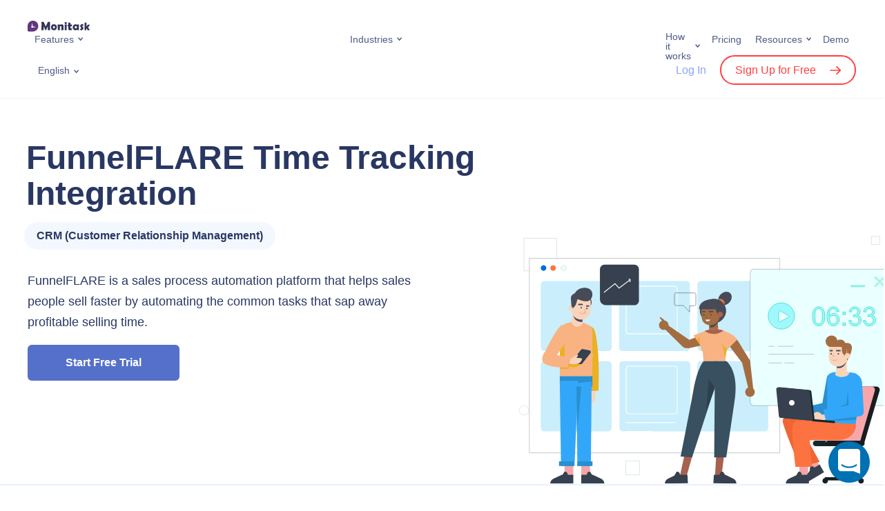

--- FILE ---
content_type: text/html; charset=UTF-8
request_url: https://www.monitask.com/en/integration/funnelflare-time-tracking
body_size: 47973
content:
<!DOCTYPE html>
<html>
<head>
    <meta charset="UTF-8">
    <meta http-equiv="X-UA-Compatible" content="IE=edge">
    <meta name="viewport" content="width=device-width, initial-scale=1.0">
    <!-- <link rel="preconnect" href="https://fonts.googleapis.com">
    <link rel="preconnect" href="https://fonts.gstatic.com" crossorigin>
	<link rel="preload" href="https://fonts.googleapis.com/css2?family=Roboto:ital,wght@0,100;0,300;0,400;0,500;0,700;0,900;1,100;1,300;1,400;1,500;1,700;1,900&display=swap" as="font" > -->
	<meta name="facebook-domain-verification" content="gxho8qgz0vai2jd54zfp5ulwvgovkt" />
    <!-- Timed scripts -->

    <style>
        *{box-sizing:border-box}:after,:before{box-sizing:border-box}article,aside,blockquote,dialog,figcaption,figure,footer,header,hgroup,iframe,main,nav,p,section,small,video{display:block;margin:0;padding:0}label{display:block;margin:0}h1,h2,h3,h4,h5,h6{margin:0}img,video{max-width:100%}img{height:auto}body,html{padding:0;margin:0}body{font-family:Roboto,sans-serif;font-size:1rem;color:#293763;max-width:100vw;overflow-x:hidden}a{text-decoration:none;color:#5470cb;-webkit-transition:color .15s;-moz-transition:color .15s;transition:color .15s}a:focus,a:hover{outline:0;text-decoration:none;color:#0cc}.container,.container-fluid,.container-skinny,.container-lg,.container-md,.container-sm,.container-xl{width:100%;padding-right:15px;padding-left:15px;margin-right:auto;margin-left:auto}.row{display:flex;flex-wrap:wrap;margin-right:-15px;margin-left:-15px}.no-gutters{margin-right:0;margin-left:0}.no-gutters>.col,.no-gutters>[class*=col-]{padding-right:0;padding-left:0}.col,.col-1,.col-10,.col-11,.col-12,.col-2,.col-3,.col-4,.col-5,.col-6,.col-7,.col-8,.col-9,.col-auto,.col-lg,.col-lg-1,.col-lg-10,.col-lg-11,.col-lg-12,.col-lg-2,.col-lg-3,.col-lg-4,.col-lg-5,.col-lg-6,.col-lg-7,.col-lg-8,.col-lg-9,.col-lg-auto,.col-md,.col-md-1,.col-md-10,.col-md-11,.col-md-12,.col-md-2,.col-md-3,.col-md-4,.col-md-5,.col-md-6,.col-md-7,.col-md-8,.col-md-9,.col-md-auto,.col-sm,.col-sm-1,.col-sm-10,.col-sm-11,.col-sm-12,.col-sm-2,.col-sm-3,.col-sm-4,.col-sm-5,.col-sm-6,.col-sm-7,.col-sm-8,.col-sm-9,.col-sm-auto,.col-xl,.col-xl-1,.col-xl-10,.col-xl-11,.col-xl-12,.col-xl-2,.col-xl-3,.col-xl-4,.col-xl-5,.col-xl-6,.col-xl-7,.col-xl-8,.col-xl-9,.col-xl-auto{position:relative;width:100%;padding-right:15px;padding-left:15px}.col{flex-basis:0;flex-grow:1;max-width:100%}.row-cols-1>*{flex:0 0 100%;max-width:100%}.row-cols-2>*{flex:0 0 50%;max-width:50%}.row-cols-3>*{flex:0 0 33.33333%;max-width:33.33333%}.row-cols-4>*{flex:0 0 25%;max-width:25%}.row-cols-5>*{flex:0 0 20%;max-width:20%}.row-cols-6>*{flex:0 0 16.66667%;max-width:16.66667%}.col-auto{flex:0 0 auto;width:auto;max-width:100%}.col-1{flex:0 0 8.33333%;max-width:8.33333%}.col-2{flex:0 0 16.66667%;max-width:16.66667%}.col-3{flex:0 0 25%;max-width:25%}.col-4{flex:0 0 33.33333%;max-width:33.33333%}.col-5{flex:0 0 41.66667%;max-width:41.66667%}.col-6{flex:0 0 50%;max-width:50%}.col-7{flex:0 0 58.33333%;max-width:58.33333%}.col-8{flex:0 0 66.66667%;max-width:66.66667%}.col-9{flex:0 0 75%;max-width:75%}.col-10{flex:0 0 83.33333%;max-width:83.33333%}.col-11{flex:0 0 91.66667%;max-width:91.66667%}.col-12{flex:0 0 100%;max-width:100%}.d-flex{display:flex!important}.justify-content-center{justify-content:center!important}.justify-content-between{justify-content:space-between!important}.align-items-center{align-items:center!important}.uppercase{text-transform:uppercase}.text-left{text-align:left}.text-center{text-align:center}.text-right{text-align:right}.text-justify{text-align:justify}.fw-bold{font-weight:700}.fz-xs{font-size:14px}.fz-sm{font-size:16px}.fz-lg{font-size:20px}.color-accent{color:#5470cb}.pos-r,.relative{position:relative}.d-flex{display:flex}.align-items-center{align-items:center}.section{background-repeat:no-repeat;background-size:cover;background-position:center center;padding-top:56px;padding-bottom:56px}.section-small{padding-top:30px;padding-bottom:30px}.section-gray{background-color:#f6faff}.section-wave{background-image:url(/wp-content/themes/monitask/assets/img/bg-wave.png);background-size:100%;background-position:center bottom;background-repeat:no-repeat}button,input[type=submit]{cursor:pointer}.button{font-family:Roboto,sans-serif;font-style:normal;font-weight:700;text-decoration:none;font-size:16px;line-height:1;text-align:center;border:none;border-radius:6px;color:#293763;background-color:#ddecff;display:inline-block;padding:18px;min-width:220px;max-width:100%;transition:.3s;-webkit-user-select:none;-moz-user-select:none;-ms-user-select:none;user-select:none}.button:focus,.button:hover{outline:0;text-decoration:none;color:#293763;background-color:#e7f1ff}.button:active{color:#293763;background-color:#ddecff}.section-header{margin-bottom:30px}.section-header-center{max-width:820px;margin-right:auto;margin-left:auto}.section-header-nospace{margin-bottom:0}.section-header-heading{font-family:Roboto,sans-serif;font-weight:900;font-size:26px;line-height:1.3;letter-spacing:.02em;color:#293763}.section-header-center .section-header-heading{text-align:center}.section-header-small .section-header-heading{font-size:20px}.section-header-subheading{font-weight:500;font-size:16px;line-height:1.3;color:#505a89}.section-header-center .section-header-subheading{text-align:center}.section-feature-header{margin-bottom:30px}.logo-img{display:block;width:110px;padding-right:20px}.logo-img img{display:block;margin:0;width:100%}.language-switcher{display:inline-block;vertical-align:middle;position:relative;-webkit-user-select:none;-moz-user-select:none;-ms-user-select:none;user-select:none;transition:.3s}.language-switcher *{will-change:auto}.language-switcher-current{list-style:none;font-weight:400;font-size:14px;line-height:1;color:#505a89;position:relative;display:block;padding:0;margin:0;cursor:pointer;transition:.3s}.language-switcher-current:hover{color:#5470cb}.language-switcher-dropdown{background:#fff;box-shadow:0 4px 15px rgba(204,216,235,.48);border-radius:6px;opacity:0;visibility:hidden;display:block;position:absolute;z-index:100;top:100%;right:-100px;width:160px;padding:15px;margin:0;transform:translateY(10px);transition:.3s}.topmenu{display:flex;padding:0;margin:0;-webkit-user-select:none;-moz-user-select:none;-ms-user-select:none;user-select:none}.topmenu a{font-weight:400;font-size:16px;line-height:1;color:#505a89;position:relative}.topmenu .menu-item{list-style:none;position:relative;display:inline-block;padding:0 10px;margin:0}.topmenu .menu-item.menu-item-has-megamenu{position:static}.topmenu .menu-item>a{font-size:14px;display:inline-block;position:relative}.topmenu .menu-item>a:focus,.topmenu .menu-item>a:hover{color:#5470cb}.topmenu .current-menu-item>a{color:#5470cb}.topmenu .current-menu-item>a::after{background-image:url("data:image/svg+xml,%3Csvg width='7' height='6' viewBox='0 0 7 6' fill='none' xmlns='http://www.w3.org/2000/svg'%3E%3Cpath d='M0.99997 1L3.62501 4L6.25 1' stroke='%235470CB' stroke-width='1.5' stroke-linecap='round'/%3E%3C/svg%3E%0A")}.topmenu .sub-menu{background:#fff;box-shadow:0 4px 15px rgba(204,216,235,.48);border-radius:6px;opacity:0;visibility:hidden;display:block;position:absolute;z-index:100;top:100%;right:-100px;width:240px;padding:15px;margin:0;transform:translateY(10px);transition:.3s}.landing-header{border-bottom:1px solid #ecf4ff;position:relative;z-index:100;z-index:99999;width:100%;background:#fff}.landing-header-row{display:flex;flex-wrap:wrap;justify-content:space-between;align-items:center;padding-top:15px}.landing-header-logo .logo-inner{width:150px}.monitask-blog-logo{float:left;text-decoration:none;border:none}.landing-header-menu{display:none}.landing-header-lang{flex:1;padding-left:15px;padding-right:15px}.landing-header-actions{display:none}.landing-header-mobnav{flex:1;flex-basis:100%;min-width:100%}.mobnav{opacity:0;padding:0;padding-top:15px;height:0;margin:0;overflow:hidden;-webkit-user-select:none;-moz-user-select:none;-ms-user-select:none;user-select:none;transition:80ms}.mobnav.is-expanded{opacity:1;display:block;height:100%;padding-top:35px}.header-user-login{font-weight:500!important;font-size:16px;line-height:1;color:#8aa5fb;font-family:Roboto,sans-serif}.landing-header a{border-bottom:none}.header-user-signup{font-family:Roboto,sans-serif;border:2px solid #ff4041!important;border-radius:999px;font-weight:500!important;font-size:16px;line-height:1;color:#ff4041;padding:11px 20px;margin-left:15px;transition:.3s}.header-user-signup::after{content:"";background:url(/wp-content/themes/monitask/assets/img/icon-signup-red.svg) no-repeat center center;display:inline-block;vertical-align:middle;width:16px;height:16px;margin-top:-2px;margin-left:20px;transition:.3s}.megamenu{opacity:0;visibility:hidden;max-height:0;display:block;overflow:hidden;transition:.3s}.menu-hamburger{font-size:0;display:flex;align-items:center;border:none;background:0 0;padding:0}.menu-hamburger:focus,.menu-hamburger:hover{outline:0}.menu-hamburger *{pointer-events:none}.menu-hamburger-lines{position:relative;display:block;width:28px;height:28px;transition:.15s}.menu-hamburger-lines::after,.menu-hamburger-lines::before{content:"";background:#5470cb;position:absolute;display:block;width:24px;height:2px;margin-top:-1px;transition:.15s}.menu-hamburger-lines::before{top:33%;left:2px}.menu-hamburger-lines::after{top:66%;left:2px}.menu-hamburger.is-active .menu-hamburger-lines::before{top:50%;transform:rotate(45deg)}.menu-hamburger.is-active .menu-hamburger-lines::after{top:50%;transform:rotate(-45deg)}.simple-intro{padding-top:30px;padding-bottom:30px}.simple-intro-content{text-align:center;max-width:680px;margin-right:auto;margin-left:auto}.simple-intro-heading{font-size:26px;font-weight:900}.simple-intro-subheading{font-size:16px;line-height:1.5;margin-top:20px}.page-hero{position:relative}.page-hero-inner{background-repeat:no-repeat;background-position:top center;background-size:auto 75%;position:relative;padding-top:250px;padding-bottom:30px}.page-hero-inner::before{content:"";background:linear-gradient(0deg,#fff,#fff,rgba(255,255,255,0));display:block;position:absolute;z-index:0;top:0;right:0;bottom:0;left:0}.page-hero-content{position:relative;z-index:2}.page-hero-title{font-weight:900;font-size:26px;line-height:1.1;letter-spacing:.02em;color:#293763;max-width:520px}.page-hero-descr{font-weight:400;line-height:1.3;color:#293763;max-width:520px;margin-top:15px}.page-hero-actions{text-align:center;margin-top:20px;position:relative}.page-hero-cta-primary{position:relative;margin-bottom:30px;width:650px}.page-hero-cta-primary .button{width:100%}.page-hero-cta-note{text-align:center;position:absolute;top:100%;left:2px;margin-top:5px;width:100%}.feature-intro{position:relative}.feature-intro-heading{font-weight:900;font-size:36px;line-height:40px;letter-spacing:.02em;color:#313131}.feature-intro-subheading{font-size:20px;line-height:130%;color:#717171;margin-top:12px;margin-bottom:35px;font-weight:400}.feature-intro-1{padding-top:64px;padding-bottom:15vw}.feature-intro-2{padding-top:85px}.feature-intro-img-abs{position:absolute;right:0;bottom:0;width:60vw;z-index:-1}.feature-intro-2{padding-bottom:0!important}.feature{color:#293763;position:relative;height:100%;padding-top:10px}.feature-centered{text-align:center;width:158px;max-width:100%;margin-right:auto;margin-left:auto}.feature-centered .feature-icon{margin-right:auto;margin-left:auto}.feature-icon img{position:relative;z-index:2;display:block;margin:0;width:100%}.integrations-intro{background:url(/wp-content/themes/monitask/assets/img/integrations-intro.png) no-repeat right bottom;background-size:contain;padding-top:30px;padding-bottom:150px}.integrations-intro-heading{font-weight:900;font-size:26px;letter-spacing:.02em;color:#313131;margin-bottom:15px}.integrations-intro-subheading{font-size:20px;line-height:130%;color:#8c98bd;font-weight:400;width:370px;max-width:100%;margin-bottom:20px}.integrations-descr{font-size:20px;color:#313131}.integration-intro{overflow-x:hidden}.integration-intro-row{padding-top:30px}.integration-intro-content{flex:2;padding-bottom:30px}.integration-intro-icon{width:90px;margin-bottom:15px}.integration-intro-icon img{display:block;width:100%}.integration-intro-heading{font-weight:900;font-size:36px;line-height:1.1;color:#293763;margin-left:-2px;margin-bottom:15px}.integration-intro-label{font-size:16px;font-weight:700;line-height:1;background:rgba(231,241,255,.5);border-radius:999px;display:inline-block;padding:12px 18px;margin-left:-5px}.integration-intro-descr{max-width:480px;margin-top:30px}.integration-intro-illustr{align-self:flex-end;flex:1;display:flex;justify-content:flex-end}.integration-intro-image img{display:block;width:480px;max-width:100%}.intro{padding-top:30px;padding-bottom:15px}.intro-heading{font-size:36px;line-height:1.2;font-weight:900;margin-bottom:15px}.intro-subheading{font-size:18px;font-weight:500;line-height:1.3;margin-bottom:25px}.intro-cta{text-align:center;position:relative}.intro-cta .button{width:100%}.intro-cta-trial{position:relative}.intro-cta-nocard{text-align:center;position:absolute;top:100%;left:2px;margin-top:10px;width:100%}.intro-img{margin-top:30px;margin-right:-10px;margin-left:-10px}.intro-img img{display:block;margin:0;width:100%}.features-row-section{position:relative;z-index:100;padding-top:45px}.page-template-template-page-contact-sales *,.page-template-template-page-pricing *{font-weight:300;letter-spacing:.01em}.page-template-template-page-pricing .simple-intro{padding-top:48px;padding-bottom:32px}.page-template-template-page-pricing .simple-intro-content{max-width:700px}.pricing-intro-heading{font-size:64px;font-weight:200;margin-bottom:16px}.period-switch{display:flex;position:relative;width:364px;height:80px;background:#f6faff;border-radius:1000px}.period-switch *{transition:.2s}.period-switch-monthly{order:0;flex-direction:column;padding-left:12px}.period-switch-annual{order:2;flex-direction:column;padding-right:12px}.period-switch-checkbox{-webkit-appearance:none;-moz-appearance:none;appearance:none;position:absolute;order:1;width:100%;height:100%;cursor:pointer;z-index:99}.period-switch-checkbox:active,.period-switch-checkbox:focus{outline:0}.period-switch-toggle{transition:transform 1s}.period-switch-checkbox+.period-switch-toggle{position:absolute;border-radius:1000px;width:170px;top:12px;bottom:12px;left:12px;background:#5470cb;box-shadow:0 2px 5px rgb(0 0 0 / 20%);transition:.2s}.period-switch-checkbox:checked+.period-switch-toggle{transform:translateX(170px)}.period-switch-checkbox~span{width:50%;display:flex;justify-content:center;align-items:center}.period-switch>span{font-weight:500;font-size:18px;line-height:24px;text-align:center;letter-spacing:.01em;color:#293763;z-index:9}.period-switch .pricing-save{font-weight:400;font-size:12px;line-height:13px;text-align:center;letter-spacing:.01em;color:#ff4041}.period-switch-checkbox~span.period-switch-monthly{color:#fff}.period-switch-checkbox:checked~span.period-switch-monthly{color:#293763}.period-switch-checkbox~span.period-switch-annual{color:#293763}.period-switch-checkbox:checked~span.period-switch-annual,.period-switch-checkbox:checked~span.period-switch-annual *{color:#fff}.plans-container{margin:0 auto;padding:36px 15px 60px}.plan-columns{display:flex;justify-content:center;align-items:center}.plan-column-highlighted:before{content:"";display:block;width:138px;height:40px;position:absolute;top:24px;right:-7px;transform:rotate(30deg);background:#eb2832;z-index:-1}.plan-column-flash{color:#fff;padding:7px 0;text-align:center;background:url(/wp-content/themes/monitask/assets/img/most-popular-label.png) no-repeat;background-size:contain;top:-10px;right:-27px;font-weight:500}.plan-column-flash{transform:rotate(30deg);width:138px;height:40px;position:absolute}.plan-columns>div{flex:1;min-width:288px}.plan-column>div.plan-column-content,.plans-sidebar{padding:48px 32px;background:#f6faff}.plan-column-highlighted>div.plan-column-content{border:2px solid #5470cb;box-shadow:0 96px 88px rgba(25,30,46,.04),0 30px 26px rgba(25,30,46,.025),0 12px 10px rgba(25,30,46,.02),0 4px 3.5px rgba(25,30,46,.02);background:#fff;border-radius:16px;padding:64px 32px}.plan-column-mobile-header,.plan-column-name{font-size:32px;line-height:38px}.plans-input-usersnum-container{display:flex;justify-content:space-between;align-items:center;margin:8px 0 32px}#plans-input-usersnum{flex-basis:60%;border-color:#ecf4ff;color:#293763;font-weight:500;font-size:14px;padding:14px 16px}.plan-column-highlighted{position:relative;z-index:9}#plans-input-usersnum::-webkit-inner-spin-button,#plans-input-usersnum::-webkit-outer-spin-button{-webkit-appearance:none;margin:0}#plans-input-usersnum{-moz-appearance:textfield}.plans-input-usersnum-control{background:#fff;border:1px solid #ecf4ff;width:33px;height:33px;line-height:31px;text-align:center;border-radius:50%;font-weight:400;font-size:31px;-webkit-touch-callout:none;-webkit-user-select:none;-khtml-user-select:none;-moz-user-select:none;-ms-user-select:none}.plans-input-usersnum-control:hover{cursor:pointer}.plans-input-usersnum-control.control-disabled:hover{cursor:default}.plans-input-usersnum-control.control-disabled{background:#e6ecf5;color:#b6b9bd}.plan-column:first-of-type>div.plan-column-content,.plan-column:nth-of-type(2)>div.plan-column-content{border-radius:16px 0 0 16px;box-shadow: inset -1px 0 0 #e5edf7;}.plan-column-description{font-size:18px;line-height:24px;margin-bottom:8px;height: 96px;}.plan-column:last-of-type>div.plan-column-content{border-radius:0 16px 16px 0}.plan-column-price{font-size:32px;line-height:38.4px;margin-bottom:16px;height: 120px;display: flex;align-items: stretch;flex-direction: column;justify-content: center;}.plan-column-price-num{font-size:48px;line-height:57.6px}.plans-trial-title{margin:12px 0 8px}.plans-trial-description{line-height:24px}.plan-column-body{margin-top:32px}.plan-column-body li{margin-top:12px;position:relative}.plan-column-body ul{margin-top:32px}.plan-column-body ol,.plan-column-body ul{padding-left:20px}.plan-column-body ol li{list-style-type:none;position:relative}.plan-column-body ol li::before{position:absolute;left:-20px;top:4px}.plan-column-body ul>li::marker{font-size:.7em;color:#293763}.plan-column-body ol li::before{content:'';display:inline-block;width:16px;height:16px;background-image:url(/wp-content/themes/monitask/assets/img/CheckCircle.png);background-repeat:no-repeat;background-size:contain}.plan-column-body b,.plan-column-body strong{font-weight:500}.button-border-primary{background-color:transparent;border:2px solid #5470cb;border-radius:6px;color:#5470cb}.pricing-cta-button{font-weight:500;border:2px solid #5470cb}.intro-custom-page .intro-heading{color:#313131}.intro-custom-page .intro-subheading{color:#717171;font-size:20px;font-weight:400;margin-bottom:20px}.intro-heading-mb-42{margin-bottom:42px}.getmoni-intro{padding-top:45px;padding-bottom:10px;position:relative}.getmoni-intro-heading{font-weight:900;font-size:26px;text-align:center;color:#313131}.getmoni-intro-subheading{font-size:18px;text-align:center;color:#717171;margin-top:15px;max-width:720px;margin-right:auto;margin-left:auto}.getmoni-intro-bg{position:absolute;width:100%;height:100%;left:0;top:0;-webkit-clip-path:polygon(94% 0,100% 0,100% 100%,40% 100%);clip-path:polygon(94% 0,100% 0,100% 100%,40% 100%);z-index:-111}.getmoni-intro-content{background-repeat:no-repeat;background-position:right bottom;background-size:280px auto;margin-top:30px;padding-bottom:320px;display:flex;align-items:center}.getmoni-intro-downloads{text-align:center}.getmoni-intro-win7warning{font-style:normal;font-weight:400;font-size:14px;line-height:1.4;color:#505a89;background:#f6faff;border-radius:6px;display:none;max-width:360px;padding:15px;margin-bottom:10px}.getmoni-intro-win7warning.is-shown{display:block}.getmoni-intro-link{margin-bottom:15px}.getmoni-intro-link-descr{font-style:normal;font-weight:400;font-size:14px;line-height:1.4;letter-spacing:.02em;text-align:center;color:#505a89;max-width:360px;margin:auto;margin-top:10px}.getmoni-intro-link-descr a{text-decoration:underline}.getmoni-intro-link-descr small{font-style:normal;font-weight:400;font-size:12px;color:#8c98bd;display:block;margin:0}.getmoni-intro-text{text-align:center;max-width:640px}.getmoni-intro-text-between .getmoni-intro-text{max-width:500px}.getmoni-intro-text-below .getmoni-intro-text{margin-top:30px}.getmoni-intro-text-heading{color:#313131;font-size:24px;line-height:1.2;margin-bottom:30px}.getmoni-intro-text-body{line-height:1.5}.getmoni-intro-text-body p{margin-bottom:1em;color:#313131}.intro-discount{font-weight:500;font-size:18px;line-height:130%;color:#5470cb}.page-404-wrap{background-color:#f6faff}.page-404-content{padding-top:60px;padding-bottom:60px}.page-404-code{font-size:96px;font-weight:700;text-align:center}.page-404-text{text-align:center;margin-top:30px}.archive-integrations-intro{box-shadow:0 10px 20px rgb(0 0 0 / 4%)}.archive-integrations-intro-description{font-size:20px;line-height:130%;color:#8c98bd;font-weight:400}.integration-intro-search-container{padding-top:30px}.integration-intro-search-container .search_integration{padding:15px;box-shadow:0 2px 10px 0 rgb(43 59 76 / 20%);border-radius:4px;border:1px solid #293763;font-size:16px;color:#293763;width:100%;padding-left:50px}.integration-intro-search-container .search_integration::placeholder{color:#999}.integration-intro-search-container .search-input-container{width:450px;margin:0 auto;position:relative}.integration-intro-search-container .icon-container{display:-webkit-box;display:-ms-flexbox;display:flex;-webkit-box-align:center;-ms-flex-align:center;align-items:center;-webkit-box-pack:center;-ms-flex-pack:center;justify-content:center;position:absolute;top:50%;left:16px;-webkit-transform:translateY(-50%);-ms-transform:translateY(-50%);transform:translateY(-50%)}.archive-integrations-content{width:calc(100% + 16px);margin:-8px;display:-webkit-box;display:-ms-flexbox;display:flex;flex-wrap:wrap}.archive-integrations-content-item{display:block;width:50%;padding:8px;border-radius:5px}.already-implemented-header{text-align:center;margin-bottom:30px}.already-implemented-item{width:100%;padding:0;background:#fff;height:100%}.already-implemented-item .archive-integrations-item-icon{min-width:50px;width: 100%;}.already-implemented-item img{max-width:50px;height:auto}.page-hero-cta-secondary-content{display:flex}.page-hero-cta-secondary-content .email-register{flex-basis:45%;margin-right:10px;padding:14px 20px}.occupation-intro{padding:64px 0 70px;min-height:400px}.occupation-intro .container{position:relative}.occupation-intro-img{position:absolute;top:-64px;right:-30px}.occupation-intro-heading{font-weight:900;font-size:36px;line-height:40px;letter-spacing:.02em;color:#313131;margin-bottom:12px}.occupation-intro-subheading{font-weight:400;font-size:20px;line-height:130%;color:#717171}.occupation-intro-cta{margin-top:38px}.occupation-intro-cta-container{display:flex}.occupation-intro-cta input{flex-basis:55%;margin-right:-10px;border:2px solid #5470cb;box-shadow:0 4px 10px rgb(106,182,252,.19)}.occupation-intro-rate{margin-top:64px}.occupation-intro-rate-label{display:inline-block;padding:12px 22px;background:#c0d95c;border-radius:100px}.occupation-intro-rate-label span{color:#5470cb;font-weight:500;line-height:130%}.sticky-header .landing-header{position:fixed;top:0}.intro-review{padding:0 180px;margin-bottom:20px}.intro-review .review-item{text-align:center;cursor:pointer}.intro-review .review-item img{max-width:90px}.intro-company-logos{padding:0 100px;border-bottom:1px solid #ececec;padding-bottom:20px;margin-top:40px}.intro-company-logos-list{justify-content:space-between}.intro-company-logos .intro-logo-item img{max-height:37px}.intro-company-logos p{text-align:center;margin-bottom:30px;font-size:16px}.home .intro{padding-top:40px}.pricing-top-contact-second-button{display: flex;column-gap: 6px;align-items: center;justify-content: center;}.pricing-top-contact-second-button img{filter: invert(53%) sepia(74%) saturate(3980%) hue-rotate(209deg) brightness(86%) contrast(83%);-webkit-filter: invert(53%) sepia(74%) saturate(3980%) hue-rotate(209deg) brightness(86%) contrast(83%);} @media (max-width:575){.archive-integrations-content-item{width:100%}.integration-intro-search-container .search-input-container{width:auto}.occupation-intro-cta-container{flex-direction:column}.occupation-intro-cta input{flex-basis:unset;height:54px}.occupation-intro-cta-container .button-register{margin-top:-8px}}@media (max-width:767px){.container{padding-right:30px;padding-left:30px}.feature-intro-img-abs{width:100vw}.feature-intro{padding-bottom:30vw}.addon_features .period-switch{display:none}.getmoni-intro-text{margin-top:45px;width:100%}.page-hero-cta-primary{width:auto;max-width:300px}.page-hero-cta-secondary-content{flex-direction:column}.page-hero-cta-primary .button,.page-hero-cta-secondary-content .button{margin-top:10px}.intro-company-logos{row-gap:30px;padding:0 0 20px}.intro-company-logos .intro-logo-item{flex-basis:50%;text-align:center;margin-bottom:20px}.intro-review{padding:0}.intro-review .review-item{margin-bottom:20px}.plan-column-highlighted .plan-column-flash,.plan-column-highlighted::before{display:none}.pricing-contact-cta{flex-direction:column}.pricing-intro-heading{font-size:32px;margin-bottom:8px}.period-switch-section{position:fixed;bottom:0;left:0;right:0;background:#fff;padding-bottom:40px;padding-top:24px;z-index:9999;box-shadow:0 32px 48px rgb(24 33 61 / 80%);border-radius:24px 24px 0 0}}@media (max-width:1024px){.occupation-intro-img{z-index:-9999;right:0}}@media (min-width:576px){.container,.container-sm{max-width:640px}.col-sm{flex-basis:0;flex-grow:1;max-width:100%}.col-sm-auto{flex:0 0 auto;width:auto;max-width:100%}.col-sm-1{flex:0 0 8.33333%;max-width:8.33333%}.col-sm-2{flex:0 0 16.66667%;max-width:16.66667%}.col-sm-3{flex:0 0 25%;max-width:25%}.col-sm-4{flex:0 0 33.33333%;max-width:33.33333%}.col-sm-5{flex:0 0 41.66667%;max-width:41.66667%}.col-sm-6{flex:0 0 50%;max-width:50%}.col-sm-7{flex:0 0 58.33333%;max-width:58.33333%}.col-sm-8{flex:0 0 66.66667%;max-width:66.66667%}.col-sm-9{flex:0 0 75%;max-width:75%}.col-sm-10{flex:0 0 83.33333%;max-width:83.33333%}.col-sm-11{flex:0 0 91.66667%;max-width:91.66667%}.col-sm-12{flex:0 0 100%;max-width:100%}.section{padding-top:45px;padding-bottom:45px}.section-header-small .section-header-heading{font-size:26px}.section-header-subheading{font-size:20px}.logo-img{width:130px}.simple-intro{padding-top:60px;padding-bottom:60px}.simple-intro-heading{font-size:36px}.page-hero-title{font-size:36px}.integrations-intro{background-size:75% auto}.integrations-intro-heading{font-size:36px}.integrations-descr{font-size:26px}}@media (min-width:768px){.container,.container-md,.container-sm{max-width:720px}.col-md{flex-basis:0;flex-grow:1;max-width:100%}.col-md-1{flex:0 0 8.33333%;max-width:8.33333%}.col-md-2{flex:0 0 16.66667%;max-width:16.66667%}.col-md-3{flex:0 0 25%;max-width:25%}.col-md-4{flex:0 0 33.33333%;max-width:33.33333%}.col-md-5{flex:0 0 41.66667%;max-width:41.66667%}.col-md-6{flex:0 0 50%;max-width:50%}.col-md-7{flex:0 0 58.33333%;max-width:58.33333%}.col-md-8{flex:0 0 66.66667%;max-width:66.66667%}.col-md-9{flex:0 0 75%;max-width:75%}.col-md-10{flex:0 0 83.33333%;max-width:83.33333%}.col-md-11{flex:0 0 91.66667%;max-width:91.66667%}.col-md-12{flex:0 0 100%;max-width:100%}.text-md-left{text-align:left}.megamenu-items{display:flex;flex-wrap:wrap}.megamenu-item{flex-basis:50%;max-width:50%}.megamenu-item-full{flex-basis:100%;max-width:100%;width:100%;margin-bottom:45px}.megamenu-item-full .megamenu-item-inner{max-width:initial}.megamenu-item-full .megamenu-item-content{display:flex;align-items:center}.megamenu-item-full .megamenu-item-title{font-size:24px;padding-right:30px;width:calc(50% - 39px)}.megamenu-item-full .megamenu-item-text{font-size:18px;margin-top:0;max-width:590px}.page-hero-inner{background-size:auto 100%;background-position:center right;padding-top:45px;padding-bottom:75px}.page-hero-inner::before{background:linear-gradient(90deg,#fff,#fff,rgba(255,255,255,0))}.page-hero-descr{font-size:26px;margin-top:30px}.page-hero-actions{text-align:left;display:flex;align-items:center}.page-hero-cta-primary{margin-bottom:0}.page-hero-cta-primary .button{width:initial}.page-hero-cta-note{text-align:left}.intro-cta{text-align:left;display:flex;align-items:center}.intro-cta .button{width:initial}.intro-cta-trial{margin-bottom:0}.intro-cta-nocard{text-align:left}.intro-img{margin-top:60px}.getmoni-intro{padding-bottom:30px}.getmoni-intro-content{background-size:50% auto;padding-bottom:0;margin-top:60px}.getmoni-intro-downloads{text-align:left}.getmoni-intro-link-descr{text-align:left;margin:0}.getmoni-intro-text{text-align:left}.getmoni-intro{padding-top:60px}.getmoni-intro-heading{font-size:36px}.getmoni-intro-subheading{font-size:20px}.getmoni-intro-link{margin-bottom:30px}.getmoni-intro-link-descr{margin-top:15px}.page-404-content{padding-top:90px;padding-bottom:90px}.page-404-text{margin-top:60px}}@media (min-width:992px){.container,.container-lg,.container-md,.container-sm{max-width:960px}.col-lg{flex-basis:0;flex-grow:1;max-width:100%}.col-lg-1{flex:0 0 8.33333%;max-width:8.33333%}.col-lg-2{flex:0 0 16.66667%;max-width:16.66667%}.col-lg-3{flex:0 0 25%;max-width:25%}.col-lg-4{flex:0 0 33.33333%;max-width:33.33333%}.col-lg-5{flex:0 0 41.66667%;max-width:41.66667%}.col-lg-6{flex:0 0 50%;max-width:50%}.col-lg-7{flex:0 0 58.33333%;max-width:58.33333%}.col-lg-8{flex:0 0 66.66667%;max-width:66.66667%}.col-lg-9{flex:0 0 75%;max-width:75%}.col-lg-10{flex:0 0 83.33333%;max-width:83.33333%}.col-lg-11{flex:0 0 91.66667%;max-width:91.66667%}.col-lg-12{flex:0 0 100%;max-width:100%}.section{padding-top:60px;padding-bottom:60px}.section-header{margin-bottom:60px}.section-header-nospace{margin-bottom:0}.section-header-heading{font-size:36px}.section-small{padding-top:65px;padding-bottom:65px}.simple-intro-heading{font-size:48px}.page-hero-inner{padding-top:75px}.page-hero-title{font-size:3.31rem;max-width:800px}.page-hero-descr{max-width:640px}.page-hero-actions{margin-top:40px}.integrations-intro{background-size:65% auto}.integration-intro-row{display:flex;padding-top:60px}.integration-intro-content{padding-bottom:150px}.integration-intro-heading{font-size:48px}.integration-intro-image{margin-right:-60px;margin-left:-150px}.integration-intro-image img{width:560px}.intro-img{margin-top:0;margin-left:-30px}.plans-container{max-width:968px}.plans-sidebar{box-shadow:inset -1px 0 0 #e5edf7;border-radius:16px 0 0 16px}.getmoni-intro{padding-top:100px}.getmoni-intro-subheading{margin-top:30px}.getmoni-intro-content{background-position:right center;background-size:contain;min-height:450px}}@media (min-width:1200px){body{font-size:18px}.container,.container-lg,.container-md,.container-sm,.container-xl{max-width:1230px}.section{padding-top:90px;padding-bottom:90px}.col-xl{flex-basis:0;flex-grow:1;max-width:100%}.col-xl-1{flex:0 0 8.33333%;max-width:8.33333%}.col-xl-2{flex:0 0 16.66667%;max-width:16.66667%}.col-xl-3{flex:0 0 25%;max-width:25%}.col-xl-4{flex:0 0 33.33333%;max-width:33.33333%}.col-xl-5{flex:0 0 41.66667%;max-width:41.66667%}.col-xl-6{flex:0 0 50%;max-width:50%}.col-xl-7{flex:0 0 58.33333%;max-width:58.33333%}.col-xl-8{flex:0 0 66.66667%;max-width:66.66667%}.col-xl-9{flex:0 0 75%;max-width:75%}.col-xl-10{flex:0 0 83.33333%;max-width:83.33333%}.col-xl-11{flex:0 0 91.66667%;max-width:91.66667%}.col-xl-12{flex:0 0 100%;max-width:100%}.landing-header-menu{display:block}.landing-header-lang{flex:initial}.landing-header-actions{display:block}.landing-header-hamburger{display:none}.landing-header-mobnav{display:none}.landing-header-row{padding-top:30px;padding-bottom:30px}.feature-intro-1{padding-bottom:18vw}.integrations-intro{padding-top:70px;padding-bottom:90px}.integrations-intro-heading{margin-bottom:60px}.integrations-intro-subheading{margin-bottom:60px}.integration-intro-descr{max-width:560px}.integration-intro-image{margin-left:-90px}.intro{padding-top:85px;padding-bottom:45px}.intro-heading{font-size:53px}.intro-subheading{font-size:26px;margin-bottom:40px}.intro{padding-top:85px;padding-bottom:45px}.intro-heading{font-size:53px}.intro-subheading{font-size:26px;margin-bottom:40px}.intro-cta{display:flex;align-items:center}.intro-cta-trial{margin-bottom:0}.intro-img{margin-top:60px}.plans-container{max-width:1230px}.demo-about-content{padding:75px 50px 0}.getmoni-intro-content{min-height:650px;padding-top:30px;padding-bottom:30px}}@media (min-width:1440px){.integrations-intro{background-size:930px auto}.getmoni-intro-text{width:60%}}z
    </style>

    <script type="wphb-delay-type">
        function decorate_links( attrs, searchDomain = 'calendly.com' ) {
            const page_links = document.querySelectorAll('a');

            if ( page_links ) {
                page_links.forEach(function(a) {
                    if ( a.href.indexOf(searchDomain) !== -1 ) {
                        a.href = a.href + ( a.href.indexOf('?') !== -1 ? '&' : '?' ) + 'utm_content=' + attrs;
                    }
                });
            }
        }
        window.onRoistatAllModulesLoaded = function () {
            window.roistat.registerOnVisitProcessedCallback(function() {
                decorate_links( window.roistat.getVisit() );
            });
        };
    </script>

    <!-- Google Tag Manager -->

    <script type="wphb-delay-type">
        (function(w,d,s,l,i){w[l]=w[l]||[];w[l].push({'gtm.start':

        new Date().getTime(),event:'gtm.js'});var f=d.getElementsByTagName(s)[0],

        j=d.createElement(s),dl=l!='dataLayer'?'&l='+l:'';j.async=true;j.src=

        'https://www.googletagmanager.com/gtm.js?id='+i+dl;f.parentNode.insertBefore(j,f);

        })(window,document,'script','dataLayer','GTM-WZCNGQ3');
    </script>

    <!-- End Google Tag Manager -->

    <!-- Meta Pixel Code -->
    <script type="wphb-delay-type">
        !function(f,b,e,v,n,t,s)
        {if(f.fbq)return;n=f.fbq=function(){n.callMethod?
        n.callMethod.apply(n,arguments):n.queue.push(arguments)};
        if(!f._fbq)f._fbq=n;n.push=n;n.loaded=!0;n.version='2.0';
        n.queue=[];t=b.createElement(e);t.async=!0;
        t.src=v;s=b.getElementsByTagName(e)[0];
        s.parentNode.insertBefore(t,s)}(window, document, 'script', 'https://connect.facebook.net/en_US/fbevents.js');
        fbq('init', '1389873205046795');
        fbq('track', 'PageView');
    </script>
    <!-- End Meta Pixel Code -->

    <!-- RB2B Code -->

    <script type="wphb-delay-type">!function(key) {if (window.reb2b) return;window.reb2b = {loaded: true};var s = document.createElement("script");s.async = true;s.src = "https://ddwl4m2hdecbv.cloudfront.net/b/" + key + "/" + key + ".js.gz";document.getElementsByTagName("script")[0].parentNode.insertBefore(s, document.getElementsByTagName("script")[0]);}("1N5W0HMQEEO5");</script>

    <!-- End RB2B Code -->


	<meta name='robots' content='index, follow, max-image-preview:large, max-snippet:-1, max-video-preview:-1' />
	<style>img:is([sizes="auto" i], [sizes^="auto," i]) { contain-intrinsic-size: 3000px 1500px }</style>
	
            <script type="wphb-delay-type" data-no-defer="1" data-ezscrex="false" data-cfasync="false" data-pagespeed-no-defer data-cookieconsent="ignore">
                var ctPublicFunctions = {"_ajax_nonce":"ae65da77b1","_rest_nonce":"c3d5356948","_ajax_url":"\/wp-admin\/admin-ajax.php","_rest_url":"https:\/\/www.monitask.com\/wp-json\/","data__cookies_type":"none","data__ajax_type":"rest","data__bot_detector_enabled":"1","data__frontend_data_log_enabled":1,"cookiePrefix":"","wprocket_detected":false,"host_url":"www.monitask.com","text__ee_click_to_select":"Click to select the whole data","text__ee_original_email":"The complete one is","text__ee_got_it":"Got it","text__ee_blocked":"Blocked","text__ee_cannot_connect":"Cannot connect","text__ee_cannot_decode":"Can not decode email. Unknown reason","text__ee_email_decoder":"CleanTalk email decoder","text__ee_wait_for_decoding":"The magic is on the way!","text__ee_decoding_process":"Please wait a few seconds while we decode the contact data."}
            </script>
        
            <script type="wphb-delay-type" data-no-defer="1" data-ezscrex="false" data-cfasync="false" data-pagespeed-no-defer data-cookieconsent="ignore">
                var ctPublic = {"_ajax_nonce":"ae65da77b1","settings__forms__check_internal":"0","settings__forms__check_external":"0","settings__forms__force_protection":"0","settings__forms__search_test":"1","settings__data__bot_detector_enabled":"1","settings__sfw__anti_crawler":0,"blog_home":"https:\/\/www.monitask.com\/","pixel__setting":"3","pixel__enabled":true,"pixel__url":null,"data__email_check_before_post":"1","data__email_check_exist_post":"1","data__cookies_type":"none","data__key_is_ok":true,"data__visible_fields_required":true,"wl_brandname":"Anti-Spam by CleanTalk","wl_brandname_short":"CleanTalk","ct_checkjs_key":"7146066f50271af5e1f59f877c5bf9998125b40f61b1971569af8c517f09f7f1","emailEncoderPassKey":"f023b4a7be79cc1070272f8ede0bb1db","bot_detector_forms_excluded":"W10=","advancedCacheExists":true,"varnishCacheExists":false,"wc_ajax_add_to_cart":false}
            </script>
        
	<!-- This site is optimized with the Yoast SEO plugin v25.7 - https://yoast.com/wordpress/plugins/seo/ -->
	<title>FunnelFLARE Time Tracking Integration | Monitask</title><style id="wphb-used-css-integration">*{box-sizing:border-box}:after,:before{box-sizing:border-box}article,aside,blockquote,dialog,figcaption,figure,footer,header,hgroup,iframe,main,nav,p,section,small,video{display:block;margin:0;padding:0}label{display:block;margin:0}h1,h2,h3,h4,h5,h6{margin:0}img,video{max-width:100%}img{height:auto}body,html{padding:0;margin:0}body{font-family:Roboto,sans-serif;font-size:1rem;color:#293763;max-width:100vw;overflow-x:hidden}a{text-decoration:none;color:#5470cb;-webkit-transition:color .15s;-moz-transition:color .15s;transition:color .15s}a:focus,a:hover{outline:0;text-decoration:none;color:#0cc}.container,.container-fluid,.container-lg,.container-md,.container-skinny,.container-sm,.container-xl{width:100%;padding-right:15px;padding-left:15px;margin-right:auto;margin-left:auto}.row{display:flex;flex-wrap:wrap;margin-right:-15px;margin-left:-15px}.no-gutters{margin-right:0;margin-left:0}.no-gutters>.col,.no-gutters>[class*=col-]{padding-right:0;padding-left:0}.col,.col-1,.col-10,.col-11,.col-12,.col-2,.col-3,.col-4,.col-5,.col-6,.col-7,.col-8,.col-9,.col-auto,.col-lg,.col-lg-1,.col-lg-10,.col-lg-11,.col-lg-12,.col-lg-2,.col-lg-3,.col-lg-4,.col-lg-5,.col-lg-6,.col-lg-7,.col-lg-8,.col-lg-9,.col-lg-auto,.col-md,.col-md-1,.col-md-10,.col-md-11,.col-md-12,.col-md-2,.col-md-3,.col-md-4,.col-md-5,.col-md-6,.col-md-7,.col-md-8,.col-md-9,.col-md-auto,.col-sm,.col-sm-1,.col-sm-10,.col-sm-11,.col-sm-12,.col-sm-2,.col-sm-3,.col-sm-4,.col-sm-5,.col-sm-6,.col-sm-7,.col-sm-8,.col-sm-9,.col-sm-auto,.col-xl,.col-xl-1,.col-xl-10,.col-xl-11,.col-xl-12,.col-xl-2,.col-xl-3,.col-xl-4,.col-xl-5,.col-xl-6,.col-xl-7,.col-xl-8,.col-xl-9,.col-xl-auto{position:relative;width:100%;padding-right:15px;padding-left:15px}.col{flex-basis:0;flex-grow:1;max-width:100%}.row-cols-1>*{flex:0 0 100%;max-width:100%}.row-cols-2>*{flex:0 0 50%;max-width:50%}.row-cols-3>*{flex:0 0 33.33333%;max-width:33.33333%}.row-cols-4>*{flex:0 0 25%;max-width:25%}.row-cols-5>*{flex:0 0 20%;max-width:20%}.row-cols-6>*{flex:0 0 16.66667%;max-width:16.66667%}.col-auto{flex:0 0 auto;width:auto;max-width:100%}.col-1{flex:0 0 8.33333%;max-width:8.33333%}.col-2{flex:0 0 16.66667%;max-width:16.66667%}.col-3{flex:0 0 25%;max-width:25%}.col-4{flex:0 0 33.33333%;max-width:33.33333%}.col-5{flex:0 0 41.66667%;max-width:41.66667%}.col-6{flex:0 0 50%;max-width:50%}.col-7{flex:0 0 58.33333%;max-width:58.33333%}.col-8{flex:0 0 66.66667%;max-width:66.66667%}.col-9{flex:0 0 75%;max-width:75%}.col-10{flex:0 0 83.33333%;max-width:83.33333%}.col-11{flex:0 0 91.66667%;max-width:91.66667%}.col-12{flex:0 0 100%;max-width:100%}.d-flex{display:flex!important}.justify-content-center{justify-content:center!important}.justify-content-between{justify-content:space-between!important}.align-items-center{align-items:center!important}.uppercase{text-transform:uppercase}.text-left{text-align:left}.text-center{text-align:center}.text-right{text-align:right}.text-justify{text-align:justify}.fw-bold{font-weight:700}.fz-xs{font-size:14px}.fz-sm{font-size:16px}.fz-lg{font-size:20px}.color-accent{color:#5470cb}.pos-r,.relative{position:relative}.d-flex{display:flex}.align-items-center{align-items:center}.section{background-repeat:no-repeat;background-size:cover;background-position:center center;padding-top:56px;padding-bottom:56px}.section-small{padding-top:30px;padding-bottom:30px}.section-gray{background-color:#f6faff}.section-wave{background-image:url(/wp-content/themes/monitask/assets/img/bg-wave.png);background-size:100%;background-position:center bottom;background-repeat:no-repeat}button,input[type=submit]{cursor:pointer}.button{font-family:Roboto,sans-serif;font-style:normal;font-weight:700;text-decoration:none;font-size:16px;line-height:1;text-align:center;border:none;border-radius:6px;color:#293763;background-color:#ddecff;display:inline-block;padding:18px;min-width:220px;max-width:100%;transition:.3s;-webkit-user-select:none;-moz-user-select:none;-ms-user-select:none;user-select:none}.button:focus,.button:hover{outline:0;text-decoration:none;color:#293763;background-color:#e7f1ff}.button:active{color:#293763;background-color:#ddecff}.section-header{margin-bottom:30px}.section-header-center{max-width:820px;margin-right:auto;margin-left:auto}.section-header-nospace{margin-bottom:0}.section-header-heading{font-family:Roboto,sans-serif;font-weight:900;font-size:26px;line-height:1.3;letter-spacing:.02em;color:#293763}.section-header-center .section-header-heading{text-align:center}.section-header-small .section-header-heading{font-size:20px}.section-header-subheading{font-weight:500;font-size:16px;line-height:1.3;color:#505a89}.section-header-center .section-header-subheading{text-align:center}.section-feature-header{margin-bottom:30px}.logo-img{display:block;width:110px;padding-right:20px}.logo-img img{display:block;margin:0;width:100%}.language-switcher{display:inline-block;vertical-align:middle;position:relative;-webkit-user-select:none;-moz-user-select:none;-ms-user-select:none;user-select:none;transition:.3s}.language-switcher *{will-change:auto}.language-switcher-current{list-style:none;font-weight:400;font-size:14px;line-height:1;color:#505a89;position:relative;display:block;padding:0;margin:0;cursor:pointer;transition:.3s}.language-switcher-current:hover{color:#5470cb}.language-switcher-dropdown{background:#fff;box-shadow:0 4px 15px rgba(204,216,235,.48);border-radius:6px;opacity:0;visibility:hidden;display:block;position:absolute;z-index:100;top:100%;right:-100px;width:160px;padding:15px;margin:0;transform:translateY(10px);transition:.3s}.topmenu{display:flex;padding:0;margin:0;-webkit-user-select:none;-moz-user-select:none;-ms-user-select:none;user-select:none}.topmenu a{font-weight:400;font-size:16px;line-height:1;color:#505a89;position:relative}.topmenu .menu-item{list-style:none;position:relative;display:inline-block;padding:0 10px;margin:0}.topmenu .menu-item.menu-item-has-megamenu{position:static}.topmenu .menu-item>a{font-size:14px;display:inline-block;position:relative}.topmenu .menu-item>a:focus,.topmenu .menu-item>a:hover{color:#5470cb}.topmenu .current-menu-item>a{color:#5470cb}.topmenu .current-menu-item>a::after{background-image:url("data:image/svg+xml,%3Csvg width='7' height='6' viewBox='0 0 7 6' fill='none' xmlns='http://www.w3.org/2000/svg'%3E%3Cpath d='M0.99997 1L3.62501 4L6.25 1' stroke='%235470CB' stroke-width='1.5' stroke-linecap='round'/%3E%3C/svg%3E%0A")}.topmenu .sub-menu{background:#fff;box-shadow:0 4px 15px rgba(204,216,235,.48);border-radius:6px;opacity:0;visibility:hidden;display:block;position:absolute;z-index:100;top:100%;right:-100px;width:240px;padding:15px;margin:0;transform:translateY(10px);transition:.3s}.landing-header{border-bottom:1px solid #ecf4ff;position:relative;z-index:100;z-index:99999;width:100%;background:#fff}.landing-header-row{display:flex;flex-wrap:wrap;justify-content:space-between;align-items:center;padding-top:15px}.landing-header-logo .logo-inner{width:150px}.monitask-blog-logo{float:left;text-decoration:none;border:none}.landing-header-menu{display:none}.landing-header-lang{flex:1;padding-left:15px;padding-right:15px}.landing-header-actions{display:none}.landing-header-mobnav{flex:1;flex-basis:100%;min-width:100%}.mobnav{opacity:0;padding:0;padding-top:15px;height:0;margin:0;overflow:hidden;-webkit-user-select:none;-moz-user-select:none;-ms-user-select:none;user-select:none;transition:80ms}.mobnav.is-expanded{opacity:1;display:block;height:100%;padding-top:35px}.header-user-login{font-weight:500!important;font-size:16px;line-height:1;color:#8aa5fb;font-family:Roboto,sans-serif}.landing-header a{border-bottom:none}.header-user-signup{font-family:Roboto,sans-serif;border:2px solid #ff4041!important;border-radius:999px;font-weight:500!important;font-size:16px;line-height:1;color:#ff4041;padding:11px 20px;margin-left:15px;transition:.3s}.header-user-signup::after{content:"";background:url(/wp-content/themes/monitask/assets/img/icon-signup-red.svg) no-repeat center center;display:inline-block;vertical-align:middle;width:16px;height:16px;margin-top:-2px;margin-left:20px;transition:.3s}.megamenu{opacity:0;visibility:hidden;max-height:0;display:block;overflow:hidden;transition:.3s}.menu-hamburger{font-size:0;display:flex;align-items:center;border:none;background:0 0;padding:0}.menu-hamburger:focus,.menu-hamburger:hover{outline:0}.menu-hamburger *{pointer-events:none}.menu-hamburger-lines{position:relative;display:block;width:28px;height:28px;transition:.15s}.menu-hamburger-lines::after,.menu-hamburger-lines::before{content:"";background:#5470cb;position:absolute;display:block;width:24px;height:2px;margin-top:-1px;transition:.15s}.menu-hamburger-lines::before{top:33%;left:2px}.menu-hamburger-lines::after{top:66%;left:2px}.menu-hamburger.is-active .menu-hamburger-lines::before{top:50%;transform:rotate(45deg)}.menu-hamburger.is-active .menu-hamburger-lines::after{top:50%;transform:rotate(-45deg)}.simple-intro{padding-top:30px;padding-bottom:30px}.simple-intro-content{text-align:center;max-width:680px;margin-right:auto;margin-left:auto}.simple-intro-heading{font-size:26px;font-weight:900}.simple-intro-subheading{font-size:16px;line-height:1.5;margin-top:20px}.page-hero{position:relative}.page-hero-inner{background-repeat:no-repeat;background-position:top center;background-size:auto 75%;position:relative;padding-top:250px;padding-bottom:30px}.page-hero-inner::before{content:"";background:linear-gradient(0deg,#fff,#fff,rgba(255,255,255,0));display:block;position:absolute;z-index:0;top:0;right:0;bottom:0;left:0}.page-hero-content{position:relative;z-index:2}.page-hero-title{font-weight:900;font-size:26px;line-height:1.1;letter-spacing:.02em;color:#293763;max-width:520px}.page-hero-descr{font-weight:400;line-height:1.3;color:#293763;max-width:520px;margin-top:15px}.page-hero-actions{text-align:center;margin-top:20px;position:relative}.page-hero-cta-primary{position:relative;margin-bottom:30px;width:650px}.page-hero-cta-primary .button{width:100%}.page-hero-cta-note{text-align:center;position:absolute;top:100%;left:2px;margin-top:5px;width:100%}.feature-intro{position:relative}.feature-intro-heading{font-weight:900;font-size:36px;line-height:40px;letter-spacing:.02em;color:#313131}.feature-intro-subheading{font-size:20px;line-height:130%;color:#717171;margin-top:12px;margin-bottom:35px;font-weight:400}.feature-intro-1{padding-top:64px;padding-bottom:15vw}.feature-intro-2{padding-top:85px}.feature-intro-img-abs{position:absolute;right:0;bottom:0;width:60vw;z-index:-1}.feature-intro-2{padding-bottom:0!important}.feature{color:#293763;position:relative;height:100%;padding-top:10px}.feature-centered{text-align:center;width:158px;max-width:100%;margin-right:auto;margin-left:auto}.feature-centered .feature-icon{margin-right:auto;margin-left:auto}.feature-icon img{position:relative;z-index:2;display:block;margin:0;width:100%}.integrations-intro{background:url(/wp-content/themes/monitask/assets/img/integrations-intro.png) no-repeat right bottom;background-size:contain;padding-top:30px;padding-bottom:150px}.integrations-intro-heading{font-weight:900;font-size:26px;letter-spacing:.02em;color:#313131;margin-bottom:15px}.integrations-intro-subheading{font-size:20px;line-height:130%;color:#8c98bd;font-weight:400;width:370px;max-width:100%;margin-bottom:20px}.integrations-descr{font-size:20px;color:#313131}.integration-intro{overflow-x:hidden}.integration-intro-row{padding-top:30px}.integration-intro-content{flex:2;padding-bottom:30px}.integration-intro-icon{width:90px;margin-bottom:15px}.integration-intro-icon img{display:block;width:100%}.integration-intro-heading{font-weight:900;font-size:36px;line-height:1.1;color:#293763;margin-left:-2px;margin-bottom:15px}.integration-intro-label{font-size:16px;font-weight:700;line-height:1;background:rgba(231,241,255,.5);border-radius:999px;display:inline-block;padding:12px 18px;margin-left:-5px}.integration-intro-descr{max-width:480px;margin-top:30px}.integration-intro-illustr{align-self:flex-end;flex:1;display:flex;justify-content:flex-end}.integration-intro-image img{display:block;width:480px;max-width:100%}.intro{padding-top:30px;padding-bottom:15px}.intro-heading{font-size:36px;line-height:1.2;font-weight:900;margin-bottom:15px}.intro-subheading{font-size:18px;font-weight:500;line-height:1.3;margin-bottom:25px}.intro-cta{text-align:center;position:relative}.intro-cta .button{width:100%}.intro-cta-trial{position:relative}.intro-cta-nocard{text-align:center;position:absolute;top:100%;left:2px;margin-top:10px;width:100%}.intro-img{margin-top:30px;margin-right:-10px;margin-left:-10px}.intro-img img{display:block;margin:0;width:100%}.features-row-section{position:relative;z-index:100;padding-top:45px}.page-template-template-page-contact-sales *,.page-template-template-page-pricing *{font-weight:300;letter-spacing:.01em}.page-template-template-page-pricing .simple-intro{padding-top:48px;padding-bottom:32px}.page-template-template-page-pricing .simple-intro-content{max-width:700px}.pricing-intro-heading{font-size:64px;font-weight:200;margin-bottom:16px}.period-switch{display:flex;position:relative;width:364px;height:80px;background:#f6faff;border-radius:1000px}.period-switch *{transition:.2s}.period-switch-monthly{order:0;flex-direction:column;padding-left:12px}.period-switch-annual{order:2;flex-direction:column;padding-right:12px}.period-switch-checkbox{-webkit-appearance:none;-moz-appearance:none;appearance:none;position:absolute;order:1;width:100%;height:100%;cursor:pointer;z-index:99}.period-switch-checkbox:active,.period-switch-checkbox:focus{outline:0}.period-switch-toggle{transition:transform 1s}.period-switch-checkbox+.period-switch-toggle{position:absolute;border-radius:1000px;width:170px;top:12px;bottom:12px;left:12px;background:#5470cb;box-shadow:0 2px 5px rgb(0 0 0 / 20%);transition:.2s}.period-switch-checkbox:checked+.period-switch-toggle{transform:translateX(170px)}.period-switch-checkbox~span{width:50%;display:flex;justify-content:center;align-items:center}.period-switch>span{font-weight:500;font-size:18px;line-height:24px;text-align:center;letter-spacing:.01em;color:#293763;z-index:9}.period-switch .pricing-save{font-weight:400;font-size:12px;line-height:13px;text-align:center;letter-spacing:.01em;color:#ff4041}.period-switch-checkbox~span.period-switch-monthly{color:#fff}.period-switch-checkbox:checked~span.period-switch-monthly{color:#293763}.period-switch-checkbox~span.period-switch-annual{color:#293763}.period-switch-checkbox:checked~span.period-switch-annual,.period-switch-checkbox:checked~span.period-switch-annual *{color:#fff}.plans-container{margin:0 auto;padding:36px 15px 60px}.plan-columns{display:flex;justify-content:center;align-items:center}.plan-column-highlighted:before{content:"";display:block;width:138px;height:40px;position:absolute;top:24px;right:-7px;transform:rotate(30deg);background:#eb2832;z-index:-1}.plan-column-flash{color:#fff;padding:7px 0;text-align:center;background:url(/wp-content/themes/monitask/assets/img/most-popular-label.png) no-repeat;background-size:contain;top:-10px;right:-27px;font-weight:500}.plan-column-flash{transform:rotate(30deg);width:138px;height:40px;position:absolute}.plan-columns>div{flex:1;min-width:288px}.plan-column>div.plan-column-content,.plans-sidebar{padding:48px 32px;background:#f6faff}.plan-column-highlighted>div.plan-column-content{border:2px solid #5470cb;box-shadow:0 96px 88px rgba(25,30,46,.04),0 30px 26px rgba(25,30,46,.025),0 12px 10px rgba(25,30,46,.02),0 4px 3.5px rgba(25,30,46,.02);background:#fff;border-radius:16px;padding:64px 32px}.plan-column-mobile-header,.plan-column-name{font-size:32px;line-height:38px}.plans-input-usersnum-container{display:flex;justify-content:space-between;align-items:center;margin:8px 0 32px}#plans-input-usersnum{flex-basis:60%;border-color:#ecf4ff;color:#293763;font-weight:500;font-size:14px;padding:14px 16px}.plan-column-highlighted{position:relative;z-index:9}#plans-input-usersnum::-webkit-inner-spin-button,#plans-input-usersnum::-webkit-outer-spin-button{-webkit-appearance:none;margin:0}#plans-input-usersnum{-moz-appearance:textfield}.plans-input-usersnum-control{background:#fff;border:1px solid #ecf4ff;width:33px;height:33px;line-height:31px;text-align:center;border-radius:50%;font-weight:400;font-size:31px;-webkit-touch-callout:none;-webkit-user-select:none;-khtml-user-select:none;-moz-user-select:none;-ms-user-select:none}.plans-input-usersnum-control:hover{cursor:pointer}.plans-input-usersnum-control.control-disabled:hover{cursor:default}.plans-input-usersnum-control.control-disabled{background:#e6ecf5;color:#b6b9bd}.plan-column:first-of-type>div.plan-column-content,.plan-column:nth-of-type(2)>div.plan-column-content{border-radius:16px 0 0 16px;box-shadow:inset -1px 0 0 #e5edf7}.plan-column-description{font-size:18px;line-height:24px;margin-bottom:8px;height:96px}.plan-column:last-of-type>div.plan-column-content{border-radius:0 16px 16px 0}.plan-column-price{font-size:32px;line-height:38.4px;margin-bottom:16px;height:120px;display:flex;align-items:stretch;flex-direction:column;justify-content:center}.plan-column-price-num{font-size:48px;line-height:57.6px}.plans-trial-title{margin:12px 0 8px}.plans-trial-description{line-height:24px}.plan-column-body{margin-top:32px}.plan-column-body li{margin-top:12px;position:relative}.plan-column-body ul{margin-top:32px}.plan-column-body ol,.plan-column-body ul{padding-left:20px}.plan-column-body ol li{list-style-type:none;position:relative}.plan-column-body ol li::before{position:absolute;left:-20px;top:4px}.plan-column-body ul>li::marker{font-size:.7em;color:#293763}.plan-column-body ol li::before{content:'';display:inline-block;width:16px;height:16px;background-image:url(/wp-content/themes/monitask/assets/img/CheckCircle.png);background-repeat:no-repeat;background-size:contain}.plan-column-body b,.plan-column-body strong{font-weight:500}.button-border-primary{background-color:transparent;border:2px solid #5470cb;border-radius:6px;color:#5470cb}.pricing-cta-button{font-weight:500;border:2px solid #5470cb}.intro-custom-page .intro-heading{color:#313131}.intro-custom-page .intro-subheading{color:#717171;font-size:20px;font-weight:400;margin-bottom:20px}.intro-heading-mb-42{margin-bottom:42px}.getmoni-intro{padding-top:45px;padding-bottom:10px;position:relative}.getmoni-intro-heading{font-weight:900;font-size:26px;text-align:center;color:#313131}.getmoni-intro-subheading{font-size:18px;text-align:center;color:#717171;margin-top:15px;max-width:720px;margin-right:auto;margin-left:auto}.getmoni-intro-bg{position:absolute;width:100%;height:100%;left:0;top:0;-webkit-clip-path:polygon(94% 0,100% 0,100% 100%,40% 100%);clip-path:polygon(94% 0,100% 0,100% 100%,40% 100%);z-index:-111}.getmoni-intro-content{background-repeat:no-repeat;background-position:right bottom;background-size:280px auto;margin-top:30px;padding-bottom:320px;display:flex;align-items:center}.getmoni-intro-downloads{text-align:center}.getmoni-intro-win7warning{font-style:normal;font-weight:400;font-size:14px;line-height:1.4;color:#505a89;background:#f6faff;border-radius:6px;display:none;max-width:360px;padding:15px;margin-bottom:10px}.getmoni-intro-win7warning.is-shown{display:block}.getmoni-intro-link{margin-bottom:15px}.getmoni-intro-link-descr{font-style:normal;font-weight:400;font-size:14px;line-height:1.4;letter-spacing:.02em;text-align:center;color:#505a89;max-width:360px;margin:auto;margin-top:10px}.getmoni-intro-link-descr a{text-decoration:underline}.getmoni-intro-link-descr small{font-style:normal;font-weight:400;font-size:12px;color:#8c98bd;display:block;margin:0}.getmoni-intro-text{text-align:center;max-width:640px}.getmoni-intro-text-between .getmoni-intro-text{max-width:500px}.getmoni-intro-text-below .getmoni-intro-text{margin-top:30px}.getmoni-intro-text-heading{color:#313131;font-size:24px;line-height:1.2;margin-bottom:30px}.getmoni-intro-text-body{line-height:1.5}.getmoni-intro-text-body p{margin-bottom:1em;color:#313131}.intro-discount{font-weight:500;font-size:18px;line-height:130%;color:#5470cb}.page-404-wrap{background-color:#f6faff}.page-404-content{padding-top:60px;padding-bottom:60px}.page-404-code{font-size:96px;font-weight:700;text-align:center}.page-404-text{text-align:center;margin-top:30px}.archive-integrations-intro{box-shadow:0 10px 20px rgb(0 0 0 / 4%)}.archive-integrations-intro-description{font-size:20px;line-height:130%;color:#8c98bd;font-weight:400}.integration-intro-search-container{padding-top:30px}.integration-intro-search-container .search_integration{padding:15px;box-shadow:0 2px 10px 0 rgb(43 59 76 / 20%);border-radius:4px;border:1px solid #293763;font-size:16px;color:#293763;width:100%;padding-left:50px}.integration-intro-search-container .search_integration::placeholder{color:#999}.integration-intro-search-container .search-input-container{width:450px;margin:0 auto;position:relative}.integration-intro-search-container .icon-container{display:-webkit-box;display:-ms-flexbox;display:flex;-webkit-box-align:center;-ms-flex-align:center;align-items:center;-webkit-box-pack:center;-ms-flex-pack:center;justify-content:center;position:absolute;top:50%;left:16px;-webkit-transform:translateY(-50%);-ms-transform:translateY(-50%);transform:translateY(-50%)}.archive-integrations-content{width:calc(100% + 16px);margin:-8px;display:-webkit-box;display:-ms-flexbox;display:flex;flex-wrap:wrap}.archive-integrations-content-item{display:block;width:50%;padding:8px;border-radius:5px}.already-implemented-header{text-align:center;margin-bottom:30px}.already-implemented-item{width:100%;padding:0;background:#fff;height:100%}.already-implemented-item .archive-integrations-item-icon{min-width:50px;width:100%}.already-implemented-item img{max-width:50px;height:auto}.page-hero-cta-secondary-content{display:flex}.page-hero-cta-secondary-content .email-register{flex-basis:45%;margin-right:10px;padding:14px 20px}.occupation-intro{padding:64px 0 70px;min-height:400px}.occupation-intro .container{position:relative}.occupation-intro-img{position:absolute;top:-64px;right:-30px}.occupation-intro-heading{font-weight:900;font-size:36px;line-height:40px;letter-spacing:.02em;color:#313131;margin-bottom:12px}.occupation-intro-subheading{font-weight:400;font-size:20px;line-height:130%;color:#717171}.occupation-intro-cta{margin-top:38px}.occupation-intro-cta-container{display:flex}.occupation-intro-cta input{flex-basis:55%;margin-right:-10px;border:2px solid #5470cb;box-shadow:0 4px 10px rgb(106,182,252,.19)}.occupation-intro-rate{margin-top:64px}.occupation-intro-rate-label{display:inline-block;padding:12px 22px;background:#c0d95c;border-radius:100px}.occupation-intro-rate-label span{color:#5470cb;font-weight:500;line-height:130%}.sticky-header .landing-header{position:fixed;top:0}.intro-review{padding:0 180px;margin-bottom:20px}.intro-review .review-item{text-align:center;cursor:pointer}.intro-review .review-item img{max-width:90px}.intro-company-logos{padding:0 100px;border-bottom:1px solid #ececec;padding-bottom:20px;margin-top:40px}.intro-company-logos-list{justify-content:space-between}.intro-company-logos .intro-logo-item img{max-height:37px}.intro-company-logos p{text-align:center;margin-bottom:30px;font-size:16px}.home .intro{padding-top:40px}.pricing-top-contact-second-button{display:flex;column-gap:6px;align-items:center;justify-content:center}.pricing-top-contact-second-button img{filter:invert(53%) sepia(74%) saturate(3980%) hue-rotate(209deg) brightness(86%) contrast(83%);-webkit-filter:invert(53%) sepia(74%) saturate(3980%) hue-rotate(209deg) brightness(86%) contrast(83%)}@media (max-width:575){.archive-integrations-content-item{width:100%}.integration-intro-search-container .search-input-container{width:auto}.occupation-intro-cta-container{flex-direction:column}.occupation-intro-cta input{flex-basis:unset;height:54px}.occupation-intro-cta-container .button-register{margin-top:-8px}}@media (max-width:767px){.container{padding-right:30px;padding-left:30px}.feature-intro-img-abs{width:100vw}.feature-intro{padding-bottom:30vw}.addon_features .period-switch{display:none}.getmoni-intro-text{margin-top:45px;width:100%}.page-hero-cta-primary{width:auto;max-width:300px}.page-hero-cta-secondary-content{flex-direction:column}.page-hero-cta-primary .button,.page-hero-cta-secondary-content .button{margin-top:10px}.intro-company-logos{row-gap:30px;padding:0 0 20px}.intro-company-logos .intro-logo-item{flex-basis:50%;text-align:center;margin-bottom:20px}.intro-review{padding:0}.intro-review .review-item{margin-bottom:20px}.plan-column-highlighted .plan-column-flash,.plan-column-highlighted::before{display:none}.pricing-contact-cta{flex-direction:column}.pricing-intro-heading{font-size:32px;margin-bottom:8px}.period-switch-section{position:fixed;bottom:0;left:0;right:0;background:#fff;padding-bottom:40px;padding-top:24px;z-index:9999;box-shadow:0 32px 48px rgb(24 33 61 / 80%);border-radius:24px 24px 0 0}}@media (max-width:1024px){.occupation-intro-img{z-index:-9999;right:0}}@media (min-width:576px){.container,.container-sm{max-width:640px}.col-sm{flex-basis:0;flex-grow:1;max-width:100%}.col-sm-auto{flex:0 0 auto;width:auto;max-width:100%}.col-sm-1{flex:0 0 8.33333%;max-width:8.33333%}.col-sm-2{flex:0 0 16.66667%;max-width:16.66667%}.col-sm-3{flex:0 0 25%;max-width:25%}.col-sm-4{flex:0 0 33.33333%;max-width:33.33333%}.col-sm-5{flex:0 0 41.66667%;max-width:41.66667%}.col-sm-6{flex:0 0 50%;max-width:50%}.col-sm-7{flex:0 0 58.33333%;max-width:58.33333%}.col-sm-8{flex:0 0 66.66667%;max-width:66.66667%}.col-sm-9{flex:0 0 75%;max-width:75%}.col-sm-10{flex:0 0 83.33333%;max-width:83.33333%}.col-sm-11{flex:0 0 91.66667%;max-width:91.66667%}.col-sm-12{flex:0 0 100%;max-width:100%}.section{padding-top:45px;padding-bottom:45px}.section-header-small .section-header-heading{font-size:26px}.section-header-subheading{font-size:20px}.logo-img{width:130px}.simple-intro{padding-top:60px;padding-bottom:60px}.simple-intro-heading{font-size:36px}.page-hero-title{font-size:36px}.integrations-intro{background-size:75% auto}.integrations-intro-heading{font-size:36px}.integrations-descr{font-size:26px}}@media (min-width:768px){.container,.container-md,.container-sm{max-width:720px}.col-md{flex-basis:0;flex-grow:1;max-width:100%}.col-md-1{flex:0 0 8.33333%;max-width:8.33333%}.col-md-2{flex:0 0 16.66667%;max-width:16.66667%}.col-md-3{flex:0 0 25%;max-width:25%}.col-md-4{flex:0 0 33.33333%;max-width:33.33333%}.col-md-5{flex:0 0 41.66667%;max-width:41.66667%}.col-md-6{flex:0 0 50%;max-width:50%}.col-md-7{flex:0 0 58.33333%;max-width:58.33333%}.col-md-8{flex:0 0 66.66667%;max-width:66.66667%}.col-md-9{flex:0 0 75%;max-width:75%}.col-md-10{flex:0 0 83.33333%;max-width:83.33333%}.col-md-11{flex:0 0 91.66667%;max-width:91.66667%}.col-md-12{flex:0 0 100%;max-width:100%}.text-md-left{text-align:left}.megamenu-items{display:flex;flex-wrap:wrap}.megamenu-item{flex-basis:50%;max-width:50%}.megamenu-item-full{flex-basis:100%;max-width:100%;width:100%;margin-bottom:45px}.megamenu-item-full .megamenu-item-inner{max-width:initial}.megamenu-item-full .megamenu-item-content{display:flex;align-items:center}.megamenu-item-full .megamenu-item-title{font-size:24px;padding-right:30px;width:calc(50% - 39px)}.megamenu-item-full .megamenu-item-text{font-size:18px;margin-top:0;max-width:590px}.page-hero-inner{background-size:auto 100%;background-position:center right;padding-top:45px;padding-bottom:75px}.page-hero-inner::before{background:linear-gradient(90deg,#fff,#fff,rgba(255,255,255,0))}.page-hero-descr{font-size:26px;margin-top:30px}.page-hero-actions{text-align:left;display:flex;align-items:center}.page-hero-cta-primary{margin-bottom:0}.page-hero-cta-primary .button{width:initial}.page-hero-cta-note{text-align:left}.intro-cta{text-align:left;display:flex;align-items:center}.intro-cta .button{width:initial}.intro-cta-trial{margin-bottom:0}.intro-cta-nocard{text-align:left}.intro-img{margin-top:60px}.getmoni-intro{padding-bottom:30px}.getmoni-intro-content{background-size:50% auto;padding-bottom:0;margin-top:60px}.getmoni-intro-downloads{text-align:left}.getmoni-intro-link-descr{text-align:left;margin:0}.getmoni-intro-text{text-align:left}.getmoni-intro{padding-top:60px}.getmoni-intro-heading{font-size:36px}.getmoni-intro-subheading{font-size:20px}.getmoni-intro-link{margin-bottom:30px}.getmoni-intro-link-descr{margin-top:15px}.page-404-content{padding-top:90px;padding-bottom:90px}.page-404-text{margin-top:60px}}@media (min-width:992px){.container,.container-lg,.container-md,.container-sm{max-width:960px}.col-lg{flex-basis:0;flex-grow:1;max-width:100%}.col-lg-1{flex:0 0 8.33333%;max-width:8.33333%}.col-lg-2{flex:0 0 16.66667%;max-width:16.66667%}.col-lg-3{flex:0 0 25%;max-width:25%}.col-lg-4{flex:0 0 33.33333%;max-width:33.33333%}.col-lg-5{flex:0 0 41.66667%;max-width:41.66667%}.col-lg-6{flex:0 0 50%;max-width:50%}.col-lg-7{flex:0 0 58.33333%;max-width:58.33333%}.col-lg-8{flex:0 0 66.66667%;max-width:66.66667%}.col-lg-9{flex:0 0 75%;max-width:75%}.col-lg-10{flex:0 0 83.33333%;max-width:83.33333%}.col-lg-11{flex:0 0 91.66667%;max-width:91.66667%}.col-lg-12{flex:0 0 100%;max-width:100%}.section{padding-top:60px;padding-bottom:60px}.section-header{margin-bottom:60px}.section-header-nospace{margin-bottom:0}.section-header-heading{font-size:36px}.section-small{padding-top:65px;padding-bottom:65px}.simple-intro-heading{font-size:48px}.page-hero-inner{padding-top:75px}.page-hero-title{font-size:3.31rem;max-width:800px}.page-hero-descr{max-width:640px}.page-hero-actions{margin-top:40px}.integrations-intro{background-size:65% auto}.integration-intro-row{display:flex;padding-top:60px}.integration-intro-content{padding-bottom:150px}.integration-intro-heading{font-size:48px}.integration-intro-image{margin-right:-60px;margin-left:-150px}.integration-intro-image img{width:560px}.intro-img{margin-top:0;margin-left:-30px}.plans-container{max-width:968px}.plans-sidebar{box-shadow:inset -1px 0 0 #e5edf7;border-radius:16px 0 0 16px}.getmoni-intro{padding-top:100px}.getmoni-intro-subheading{margin-top:30px}.getmoni-intro-content{background-position:right center;background-size:contain;min-height:450px}}@media (min-width:1200px){body{font-size:18px}.container,.container-lg,.container-md,.container-sm,.container-xl{max-width:1230px}.section{padding-top:90px;padding-bottom:90px}.col-xl{flex-basis:0;flex-grow:1;max-width:100%}.col-xl-1{flex:0 0 8.33333%;max-width:8.33333%}.col-xl-2{flex:0 0 16.66667%;max-width:16.66667%}.col-xl-3{flex:0 0 25%;max-width:25%}.col-xl-4{flex:0 0 33.33333%;max-width:33.33333%}.col-xl-5{flex:0 0 41.66667%;max-width:41.66667%}.col-xl-6{flex:0 0 50%;max-width:50%}.col-xl-7{flex:0 0 58.33333%;max-width:58.33333%}.col-xl-8{flex:0 0 66.66667%;max-width:66.66667%}.col-xl-9{flex:0 0 75%;max-width:75%}.col-xl-10{flex:0 0 83.33333%;max-width:83.33333%}.col-xl-11{flex:0 0 91.66667%;max-width:91.66667%}.col-xl-12{flex:0 0 100%;max-width:100%}.landing-header-menu{display:block}.landing-header-lang{flex:initial}.landing-header-actions{display:block}.landing-header-hamburger{display:none}.landing-header-mobnav{display:none}.landing-header-row{padding-top:30px;padding-bottom:30px}.feature-intro-1{padding-bottom:18vw}.integrations-intro{padding-top:70px;padding-bottom:90px}.integrations-intro-heading{margin-bottom:60px}.integrations-intro-subheading{margin-bottom:60px}.integration-intro-descr{max-width:560px}.integration-intro-image{margin-left:-90px}.intro{padding-top:85px;padding-bottom:45px}.intro-heading{font-size:53px}.intro-subheading{font-size:26px;margin-bottom:40px}.intro{padding-top:85px;padding-bottom:45px}.intro-heading{font-size:53px}.intro-subheading{font-size:26px;margin-bottom:40px}.intro-cta{display:flex;align-items:center}.intro-cta-trial{margin-bottom:0}.intro-img{margin-top:60px}.plans-container{max-width:1230px}.demo-about-content{padding:75px 50px 0}.getmoni-intro-content{min-height:650px;padding-top:30px;padding-bottom:30px}}@media (min-width:1440px){.integrations-intro{background-size:930px auto}.getmoni-intro-text{width:60%}}z img:is([sizes=auto i],[sizes^="auto," i]){contain-intrinsic-size:3000px 1500px}.lazyload,.lazyloading{max-width:100%}.wp-block-button__link{box-sizing:border-box;cursor:pointer;text-align:center;word-break:break-word;align-content:center;height:100%;display:inline-block}.wp-block-button__link.aligncenter{text-align:center}.wp-block-button__link.alignright{text-align:right}:root :where(.wp-block-button .wp-block-button__link.is-style-outline),:root :where(.wp-block-button.is-style-outline > .wp-block-button__link){border:2px solid;padding:.667em 1.333em}:root :where(.wp-block-button .wp-block-button__link.is-style-outline:not(.has-text-color)),:root :where(.wp-block-button.is-style-outline > .wp-block-button__link:not(.has-text-color)){color:currentColor}:root :where(.wp-block-button .wp-block-button__link.is-style-outline:not(.has-background)),:root :where(.wp-block-button.is-style-outline > .wp-block-button__link:not(.has-background)){background-color:initial;background-image:none}.wp-block-columns{box-sizing:border-box;display:flex;flex-wrap:wrap!important;align-items:normal!important}@media (width >= 782px){.wp-block-columns{flex-wrap:nowrap!important}}:root :where(.wp-block-cover h1:not(.has-text-color)),:root :where(.wp-block-cover h2:not(.has-text-color)),:root :where(.wp-block-cover h3:not(.has-text-color)),:root :where(.wp-block-cover h4:not(.has-text-color)),:root :where(.wp-block-cover h5:not(.has-text-color)),:root :where(.wp-block-cover h6:not(.has-text-color)),:root :where(.wp-block-cover p:not(.has-text-color)){color:inherit}.wp-block-image>a,.wp-block-image>figure>a{display:inline-block}.wp-block-image img{box-sizing:border-box;vertical-align:bottom;max-width:100%;height:auto}@media not (prefers-reduced-motion){.wp-block-image img.show{animation:.4s show-content-image}}.wp-block-image[style*=border-radius] img,.wp-block-image[style*=border-radius]>a{border-radius:inherit}.wp-block-image.aligncenter{text-align:center}.wp-block-image.alignfull>a,.wp-block-image.alignwide>a{width:100%}.wp-block-image.alignfull img,.wp-block-image.alignwide img{width:100%;height:auto}.wp-block-image .aligncenter,.wp-block-image .alignleft,.wp-block-image .alignright,.wp-block-image.aligncenter,.wp-block-image.alignleft,.wp-block-image.alignright{display:table}.wp-block-image .aligncenter>figcaption,.wp-block-image .alignleft>figcaption,.wp-block-image .alignright>figcaption,.wp-block-image.aligncenter>figcaption,.wp-block-image.alignleft>figcaption,.wp-block-image.alignright>figcaption{caption-side:bottom;display:table-caption}.wp-block-image .alignleft{float:left;margin:.5em 1em .5em 0}.wp-block-image .alignright{float:right;margin:.5em 0 .5em 1em}.wp-block-image .aligncenter{margin-left:auto;margin-right:auto}.wp-block-image :where(figcaption){margin-top:.5em;margin-bottom:1em}:root :where(.wp-block-image.is-style-rounded img,.wp-block-image .is-style-rounded img){border-radius:9999px}.wp-block-image figure{margin:0}@keyframes show-content-image{0%{visibility:hidden}99%{visibility:hidden}to{visibility:visible}}@keyframes turn-off-visibility{0%{opacity:1;visibility:visible}99%{opacity:0;visibility:visible}to{opacity:0;visibility:hidden}}@keyframes lightbox-zoom-out{0%{visibility:visible;transform:translate(-50%,-50%) scale(1)}99%{visibility:visible}to{transform:translate(calc((-100vw + var(--wp--lightbox-scrollbar-width))/ 2 + var(--wp--lightbox-initial-left-position)),calc(-50vh + var(--wp--lightbox-initial-top-position))) scale(var(--wp--lightbox-scale));visibility:hidden}}:root :where(.wp-block-latest-posts.is-grid){padding:0}:root :where(.wp-block-latest-posts.wp-block-latest-posts__list){padding-left:0}ol,ul{box-sizing:border-box}:root :where(.wp-block-list.has-background){padding:1.25em 2.375em}:root :where(p.has-background){padding:1.25em 2.375em}:where(p.has-text-color:not(.has-link-color)) a{color:inherit}:where(.wp-block-post-comments-form) input:not([type=submit]),:where(.wp-block-post-comments-form) textarea{border:1px solid #949494;font-family:inherit;font-size:1em}:where(.wp-block-post-comments-form) input:where(:not([type=submit]):not([type=checkbox])),:where(.wp-block-post-comments-form) textarea{padding:calc(.667em + 2px)}.wp-block-pullquote{box-sizing:border-box;overflow-wrap:break-word;text-align:center;margin:0 0 1em;padding:4em 0}.wp-block-pullquote blockquote,.wp-block-pullquote p{color:inherit}.wp-block-pullquote blockquote{margin:0}.wp-block-pullquote p{margin-top:0}.wp-block-pullquote p:last-child{margin-bottom:0}.wp-block-pullquote.alignleft,.wp-block-pullquote.alignright{max-width:420px}.wp-block-pullquote footer{position:relative}:root :where(.wp-block-separator.is-style-dots){text-align:center;height:auto;line-height:1}:root :where(.wp-block-separator.is-style-dots):before{color:currentColor;content:"···";letter-spacing:2em;padding-left:2em;font-family:serif;font-size:1.5em}:root :where(.wp-block-site-logo.is-style-rounded){border-radius:9999px}:root :where(.wp-block-social-links .wp-social-link a){padding:.25em}:root :where(.wp-block-social-links.is-style-logos-only .wp-social-link a){padding:0}:root :where(.wp-block-social-links.is-style-pill-shape .wp-social-link a){padding-left:.666667em;padding-right:.666667em}.wp-block-spacer{clear:both}:root :where(.wp-block-tag-cloud.is-style-outline){flex-wrap:wrap;gap:1ch;display:flex}:root :where(.wp-block-tag-cloud.is-style-outline a){border:1px solid;margin-right:0;padding:1ch 2ch;font-size:unset!important;text-decoration:none!important}:root :where(.wp-block-table-of-contents){box-sizing:border-box}.wp-element-button{cursor:pointer}:root{}:root .has-midnight-gradient-background{background:linear-gradient(135deg,#020381,#2874fc)}.has-regular-font-size{font-size:1em}.has-larger-font-size{font-size:2.625em}.aligncenter{clear:both}html :where(.has-border-color){border-style:solid}html :where([style*=border-top-color]){border-top-style:solid}html :where([style*=border-right-color]){border-right-style:solid}html :where([style*=border-bottom-color]){border-bottom-style:solid}html :where([style*=border-left-color]){border-left-style:solid}html :where([style*=border-width]){border-style:solid}html :where([style*=border-top-width]){border-top-style:solid}html :where([style*=border-right-width]){border-right-style:solid}html :where([style*=border-bottom-width]){border-bottom-style:solid}html :where([style*=border-left-width]){border-left-style:solid}html :where(img[class*=wp-image-]){max-width:100%;height:auto}html :where(.is-position-sticky){}@media screen and (width <= 600px){html :where(.is-position-sticky){}}:root{--wp--preset--color--black:#000000;--wp--preset--color--cyan-bluish-gray:#abb8c3;--wp--preset--color--white:#ffffff;--wp--preset--color--pale-pink:#f78da7;--wp--preset--color--vivid-red:#cf2e2e;--wp--preset--color--luminous-vivid-orange:#ff6900;--wp--preset--color--luminous-vivid-amber:#fcb900;--wp--preset--color--light-green-cyan:#7bdcb5;--wp--preset--color--vivid-green-cyan:#00d084;--wp--preset--color--pale-cyan-blue:#8ed1fc;--wp--preset--color--vivid-cyan-blue:#0693e3;--wp--preset--color--vivid-purple:#9b51e0;--wp--preset--color--black-text:#293763;--wp--preset--color--black-light:#5470CB;--wp--preset--color--black-lighter:#717171;--wp--preset--color--gray-800:#A099B7;--wp--preset--color--gray-600:#BCCDE7;--wp--preset--color--gray-300:#F6FAFF;--wp--preset--gradient--vivid-cyan-blue-to-vivid-purple:linear-gradient(135deg,rgba(6,147,227,1) 0%,rgb(155,81,224) 100%);--wp--preset--gradient--light-green-cyan-to-vivid-green-cyan:linear-gradient(135deg,rgb(122,220,180) 0%,rgb(0,208,130) 100%);--wp--preset--gradient--luminous-vivid-amber-to-luminous-vivid-orange:linear-gradient(135deg,rgba(252,185,0,1) 0%,rgba(255,105,0,1) 100%);--wp--preset--gradient--luminous-vivid-orange-to-vivid-red:linear-gradient(135deg,rgba(255,105,0,1) 0%,rgb(207,46,46) 100%);--wp--preset--gradient--very-light-gray-to-cyan-bluish-gray:linear-gradient(135deg,rgb(238,238,238) 0%,rgb(169,184,195) 100%);--wp--preset--gradient--cool-to-warm-spectrum:linear-gradient(135deg,rgb(74,234,220) 0%,rgb(151,120,209) 20%,rgb(207,42,186) 40%,rgb(238,44,130) 60%,rgb(251,105,98) 80%,rgb(254,248,76) 100%);--wp--preset--gradient--blush-light-purple:linear-gradient(135deg,rgb(255,206,236) 0%,rgb(152,150,240) 100%);--wp--preset--gradient--blush-bordeaux:linear-gradient(135deg,rgb(254,205,165) 0%,rgb(254,45,45) 50%,rgb(107,0,62) 100%);--wp--preset--gradient--luminous-dusk:linear-gradient(135deg,rgb(255,203,112) 0%,rgb(199,81,192) 50%,rgb(65,88,208) 100%);--wp--preset--gradient--pale-ocean:linear-gradient(135deg,rgb(255,245,203) 0%,rgb(182,227,212) 50%,rgb(51,167,181) 100%);--wp--preset--gradient--electric-grass:linear-gradient(135deg,rgb(202,248,128) 0%,rgb(113,206,126) 100%);--wp--preset--gradient--midnight:linear-gradient(135deg,rgb(2,3,129) 0%,rgb(40,116,252) 100%);--wp--preset--font-size--small:13px;--wp--preset--font-size--medium:20px;--wp--preset--font-size--large:36px;--wp--preset--font-size--x-large:42px;--wp--preset--font-size--regular:18px;--wp--preset--font-size--larger:24px;--wp--preset--font-family--system-font:Roboto,sans-serif;--wp--preset--font-family--helvetica-arial:Helvetica Neue,Helvetica,Arial,sans-serif}:root{--wp--style--global--content-size:1200px;--wp--style--global--wide-size:1400px}.wp-site-blocks>.alignleft{float:left;margin-right:2em}.wp-site-blocks>.alignright{float:right;margin-left:2em}.wp-site-blocks>.aligncenter{justify-content:center;margin-left:auto;margin-right:auto}:where(.wp-site-blocks)>*{margin-block-start:24px;margin-block-end:0}:root{--wp--style--block-gap:24px}:root :where(.is-layout-flow)>:first-child{margin-block-start:0}:root :where(.is-layout-flow)>:last-child{margin-block-end:0}:root :where(.is-layout-flow)>*{margin-block-start:24px;margin-block-end:0}:root :where(.is-layout-constrained)>:first-child{margin-block-start:0}:root :where(.is-layout-constrained)>:last-child{margin-block-end:0}:root :where(.is-layout-constrained)>*{margin-block-start:24px;margin-block-end:0}:root :where(.is-layout-flex){gap:24px}:root :where(.is-layout-grid){gap:24px}.is-layout-flow>.alignleft{float:left;margin-inline-start:0;margin-inline-end:2em}.is-layout-flow>.alignright{float:right;margin-inline-start:2em;margin-inline-end:0}.is-layout-flow>.aligncenter{margin-left:auto!important;margin-right:auto!important}.is-layout-constrained>.alignleft{float:left;margin-inline-start:0;margin-inline-end:2em}.is-layout-constrained>.alignright{float:right;margin-inline-start:2em;margin-inline-end:0}.is-layout-constrained>.aligncenter{margin-left:auto!important;margin-right:auto!important}.is-layout-constrained>:where(:not(.alignleft):not(.alignright):not(.alignfull)){max-width:var(--wp--style--global--content-size);margin-left:auto!important;margin-right:auto!important}.is-layout-constrained>.alignwide{max-width:var(--wp--style--global--wide-size)}body .is-layout-flex{display:flex}.is-layout-flex{flex-wrap:wrap;align-items:center}.is-layout-flex>:is(*,div){margin:0}body .is-layout-grid{display:grid}.is-layout-grid>:is(*,div){margin:0}body{color:var(--wp--preset--color--black-text);font-family:Roboto,sans-serif;font-size:18px;padding-top:0;padding-right:0;padding-bottom:0;padding-left:0}:root :where(.wp-element-button,.wp-block-button__link){background-color:#32373c;border-width:0;color:#fff;font-family:inherit;font-size:inherit;line-height:inherit;padding:calc(.667em + 2px) calc(1.333em + 2px);text-decoration:none}.has-black-color{color:var(--wp--preset--color--black)!important}.has-cyan-bluish-gray-color{color:var(--wp--preset--color--cyan-bluish-gray)!important}.has-white-color{color:var(--wp--preset--color--white)!important}.has-pale-pink-color{color:var(--wp--preset--color--pale-pink)!important}.has-vivid-red-color{color:var(--wp--preset--color--vivid-red)!important}.has-luminous-vivid-orange-color{color:var(--wp--preset--color--luminous-vivid-orange)!important}.has-luminous-vivid-amber-color{color:var(--wp--preset--color--luminous-vivid-amber)!important}.has-light-green-cyan-color{color:var(--wp--preset--color--light-green-cyan)!important}.has-vivid-green-cyan-color{color:var(--wp--preset--color--vivid-green-cyan)!important}.has-pale-cyan-blue-color{color:var(--wp--preset--color--pale-cyan-blue)!important}.has-vivid-cyan-blue-color{color:var(--wp--preset--color--vivid-cyan-blue)!important}.has-vivid-purple-color{color:var(--wp--preset--color--vivid-purple)!important}.has-black-text-color{color:var(--wp--preset--color--black-text)!important}.has-black-light-color{color:var(--wp--preset--color--black-light)!important}.has-black-lighter-color{color:var(--wp--preset--color--black-lighter)!important}.has-gray-800-color{color:var(--wp--preset--color--gray-800)!important}.has-gray-600-color{color:var(--wp--preset--color--gray-600)!important}.has-gray-300-color{color:var(--wp--preset--color--gray-300)!important}.has-black-background-color{background-color:var(--wp--preset--color--black)!important}.has-cyan-bluish-gray-background-color{background-color:var(--wp--preset--color--cyan-bluish-gray)!important}.has-white-background-color{background-color:var(--wp--preset--color--white)!important}.has-pale-pink-background-color{background-color:var(--wp--preset--color--pale-pink)!important}.has-vivid-red-background-color{background-color:var(--wp--preset--color--vivid-red)!important}.has-luminous-vivid-orange-background-color{background-color:var(--wp--preset--color--luminous-vivid-orange)!important}.has-luminous-vivid-amber-background-color{background-color:var(--wp--preset--color--luminous-vivid-amber)!important}.has-light-green-cyan-background-color{background-color:var(--wp--preset--color--light-green-cyan)!important}.has-vivid-green-cyan-background-color{background-color:var(--wp--preset--color--vivid-green-cyan)!important}.has-pale-cyan-blue-background-color{background-color:var(--wp--preset--color--pale-cyan-blue)!important}.has-vivid-cyan-blue-background-color{background-color:var(--wp--preset--color--vivid-cyan-blue)!important}.has-vivid-purple-background-color{background-color:var(--wp--preset--color--vivid-purple)!important}.has-black-text-background-color{background-color:var(--wp--preset--color--black-text)!important}.has-black-light-background-color{background-color:var(--wp--preset--color--black-light)!important}.has-black-lighter-background-color{background-color:var(--wp--preset--color--black-lighter)!important}.has-gray-800-background-color{background-color:var(--wp--preset--color--gray-800)!important}.has-gray-600-background-color{background-color:var(--wp--preset--color--gray-600)!important}.has-gray-300-background-color{background-color:var(--wp--preset--color--gray-300)!important}.has-black-border-color{border-color:var(--wp--preset--color--black)!important}.has-cyan-bluish-gray-border-color{border-color:var(--wp--preset--color--cyan-bluish-gray)!important}.has-white-border-color{border-color:var(--wp--preset--color--white)!important}.has-pale-pink-border-color{border-color:var(--wp--preset--color--pale-pink)!important}.has-vivid-red-border-color{border-color:var(--wp--preset--color--vivid-red)!important}.has-luminous-vivid-orange-border-color{border-color:var(--wp--preset--color--luminous-vivid-orange)!important}.has-luminous-vivid-amber-border-color{border-color:var(--wp--preset--color--luminous-vivid-amber)!important}.has-light-green-cyan-border-color{border-color:var(--wp--preset--color--light-green-cyan)!important}.has-vivid-green-cyan-border-color{border-color:var(--wp--preset--color--vivid-green-cyan)!important}.has-pale-cyan-blue-border-color{border-color:var(--wp--preset--color--pale-cyan-blue)!important}.has-vivid-cyan-blue-border-color{border-color:var(--wp--preset--color--vivid-cyan-blue)!important}.has-vivid-purple-border-color{border-color:var(--wp--preset--color--vivid-purple)!important}.has-black-text-border-color{border-color:var(--wp--preset--color--black-text)!important}.has-black-light-border-color{border-color:var(--wp--preset--color--black-light)!important}.has-black-lighter-border-color{border-color:var(--wp--preset--color--black-lighter)!important}.has-gray-800-border-color{border-color:var(--wp--preset--color--gray-800)!important}.has-gray-600-border-color{border-color:var(--wp--preset--color--gray-600)!important}.has-gray-300-border-color{border-color:var(--wp--preset--color--gray-300)!important}.has-vivid-cyan-blue-to-vivid-purple-gradient-background{background:var(--wp--preset--gradient--vivid-cyan-blue-to-vivid-purple)!important}.has-light-green-cyan-to-vivid-green-cyan-gradient-background{background:var(--wp--preset--gradient--light-green-cyan-to-vivid-green-cyan)!important}.has-luminous-vivid-amber-to-luminous-vivid-orange-gradient-background{background:var(--wp--preset--gradient--luminous-vivid-amber-to-luminous-vivid-orange)!important}.has-luminous-vivid-orange-to-vivid-red-gradient-background{background:var(--wp--preset--gradient--luminous-vivid-orange-to-vivid-red)!important}.has-very-light-gray-to-cyan-bluish-gray-gradient-background{background:var(--wp--preset--gradient--very-light-gray-to-cyan-bluish-gray)!important}.has-cool-to-warm-spectrum-gradient-background{background:var(--wp--preset--gradient--cool-to-warm-spectrum)!important}.has-blush-light-purple-gradient-background{background:var(--wp--preset--gradient--blush-light-purple)!important}.has-blush-bordeaux-gradient-background{background:var(--wp--preset--gradient--blush-bordeaux)!important}.has-luminous-dusk-gradient-background{background:var(--wp--preset--gradient--luminous-dusk)!important}.has-pale-ocean-gradient-background{background:var(--wp--preset--gradient--pale-ocean)!important}.has-electric-grass-gradient-background{background:var(--wp--preset--gradient--electric-grass)!important}.has-midnight-gradient-background{background:var(--wp--preset--gradient--midnight)!important}.has-small-font-size{font-size:var(--wp--preset--font-size--small)!important}.has-medium-font-size{font-size:var(--wp--preset--font-size--medium)!important}.has-large-font-size{font-size:var(--wp--preset--font-size--large)!important}.has-x-large-font-size{font-size:var(--wp--preset--font-size--x-large)!important}.has-regular-font-size{font-size:var(--wp--preset--font-size--regular)!important}.has-larger-font-size{font-size:var(--wp--preset--font-size--larger)!important}.has-system-font-font-family{font-family:var(--wp--preset--font-family--system-font)!important}.has-helvetica-arial-font-family{font-family:var(--wp--preset--font-family--helvetica-arial)!important}:root :where(.wp-block-columns){margin-bottom:24px}:root :where(.wp-block-pullquote){font-size:1.5em;line-height:1.6}#cookie-law-info-bar{font-size:15px;margin:0 auto;padding:12px 10px;position:absolute;text-align:center;box-sizing:border-box;width:100%;z-index:9999;display:none;left:0;font-weight:300;box-shadow:0 -1px 10px 0 rgba(172,171,171,.3)}#cookie-law-info-again{font-size:10pt;margin:0;padding:5px 10px;text-align:center;z-index:9999;cursor:pointer;box-shadow:#161616 2px 2px 5px 2px}#cookie-law-info-bar span{vertical-align:middle}.cli-plugin-button,.cli-plugin-button:visited{display:inline-block;padding:9px 12px;color:#fff;text-decoration:none;position:relative;cursor:pointer;margin-left:5px;text-decoration:none}.cli-plugin-button:hover{background-color:#111;color:#fff;text-decoration:none}.small.cli-plugin-button,.small.cli-plugin-button:visited{font-size:11px}.cli-plugin-button,.cli-plugin-button:visited,.medium.cli-plugin-button,.medium.cli-plugin-button:visited{font-size:13px;font-weight:400;line-height:1}.large.cli-plugin-button,.large.cli-plugin-button:visited{font-size:14px;padding:8px 14px 9px}.cli-plugin-button{margin-top:5px}.cli-bar-popup{-moz-background-clip:padding;-webkit-background-clip:padding;background-clip:padding-box;-webkit-border-radius:30px;-moz-border-radius:30px;border-radius:30px;padding:20px}.cli-container-fluid{padding-right:15px;padding-left:15px;margin-right:auto;margin-left:auto}.cli-row{display:-ms-flexbox;display:flex;-ms-flex-wrap:wrap;flex-wrap:wrap;margin-right:-15px;margin-left:-15px}.cli-align-items-stretch{-ms-flex-align:stretch!important;align-items:stretch!important}.cli-px-0{padding-left:0;padding-right:0}.cli-btn{cursor:pointer;font-size:14px;display:inline-block;font-weight:400;text-align:center;white-space:nowrap;vertical-align:middle;-webkit-user-select:none;-moz-user-select:none;-ms-user-select:none;user-select:none;border:1px solid transparent;padding:.5rem 1.25rem;line-height:1;border-radius:.25rem;transition:all .15s ease-in-out}.cli-btn:hover{opacity:.8}.cli-btn:focus{outline:0}.cli-modal.cli-fade .cli-modal-dialog{transition:-webkit-transform .3s ease-out;transition:transform .3s ease-out;transition:transform .3s ease-out,-webkit-transform .3s ease-out;-webkit-transform:translate(0,-25%);transform:translate(0,-25%)}.cli-modal-backdrop{position:fixed;top:0;right:0;bottom:0;left:0;z-index:1040;background-color:#000;display:none}.cli-modal-backdrop.cli-fade{opacity:0}.cli-modal a{text-decoration:none}.cli-modal .cli-modal-dialog{position:relative;width:auto;margin:.5rem;pointer-events:none;font-family:-apple-system,BlinkMacSystemFont,"Segoe UI",Roboto,"Helvetica Neue",Arial,sans-serif,"Apple Color Emoji","Segoe UI Emoji","Segoe UI Symbol";font-size:1rem;font-weight:400;line-height:1.5;color:#212529;text-align:left;display:-ms-flexbox;display:flex;-ms-flex-align:center;align-items:center;min-height:calc(100% - (.5rem * 2))}@media (min-width:576px){.cli-modal .cli-modal-dialog{max-width:500px;margin:1.75rem auto;min-height:calc(100% - (1.75rem * 2))}}@media (min-width:992px){.cli-modal .cli-modal-dialog{max-width:900px}}.cli-modal-content{position:relative;display:-ms-flexbox;display:flex;-ms-flex-direction:column;flex-direction:column;width:100%;pointer-events:auto;background-color:#fff;background-clip:padding-box;border-radius:.3rem;outline:0}.cli-modal .row{margin:0 -15px}.cli-modal .cli-modal-close{position:absolute;right:10px;top:10px;z-index:1;padding:0;background-color:transparent!important;border:0;-webkit-appearance:none;font-size:1.5rem;font-weight:700;line-height:1;color:#000;text-shadow:0 1px 0 #fff}.cli-modal .cli-modal-close:focus{outline:0}.cli-switch{display:inline-block;position:relative;min-height:1px;padding-left:70px;font-size:14px}.cli-switch input[type=checkbox]{display:none}.cli-switch .cli-slider{background-color:#e3e1e8;height:24px;width:50px;bottom:0;cursor:pointer;left:0;position:absolute;right:0;top:0;transition:.4s}.cli-switch .cli-slider:before{background-color:#fff;bottom:2px;content:"";height:20px;left:2px;position:absolute;transition:.4s;width:20px}.cli-switch input:checked+.cli-slider{background-color:#00acad}.cli-switch input:checked+.cli-slider:before{transform:translateX(26px)}.cli-switch .cli-slider{border-radius:34px}.cli-switch .cli-slider:before{border-radius:50%}.cli-tab-content{background:#fff}.cli-fade{transition:opacity .15s linear}.cli-tab-content{width:100%;padding:30px}@media (max-width:767px){.cli-tab-content{padding:30px 10px}}.cli-tab-content p{color:#343438;font-size:14px;margin-top:0}.cli-tab-content h4{font-size:20px;margin-bottom:1.5rem;margin-top:0;font-family:inherit;font-weight:500;line-height:1.2;color:inherit}.cli-container-fluid{padding-right:15px;padding-left:15px;margin-right:auto;margin-left:auto}.cli-row{display:-ms-flexbox;display:flex;-ms-flex-wrap:wrap;flex-wrap:wrap;margin-right:-15px;margin-left:-15px}.cli-align-items-stretch{-ms-flex-align:stretch!important;align-items:stretch!important}.cli-px-0{padding-left:0;padding-right:0}.cli-btn{cursor:pointer;font-size:14px;display:inline-block;font-weight:400;text-align:center;white-space:nowrap;vertical-align:middle;-webkit-user-select:none;-moz-user-select:none;-ms-user-select:none;user-select:none;border:1px solid transparent;padding:.5rem 1.25rem;line-height:1;border-radius:.25rem;transition:all .15s ease-in-out}.cli-btn:hover{opacity:.8}.cli-btn:focus{outline:0}.cli-modal.cli-fade .cli-modal-dialog{transition:-webkit-transform .3s ease-out;transition:transform .3s ease-out;transition:transform .3s ease-out,-webkit-transform .3s ease-out;-webkit-transform:translate(0,-25%);transform:translate(0,-25%)}.cli-modal-backdrop{position:fixed;top:0;right:0;bottom:0;left:0;z-index:1040;background-color:#000;-webkit-transform:scale(0);transform:scale(0);transition:opacity ease-in-out .5s}.cli-modal-backdrop.cli-fade{opacity:0}.cli-modal{position:fixed;top:0;right:0;bottom:0;left:0;z-index:99999;transform:scale(0);overflow:hidden;outline:0;display:none}.cli-modal a{text-decoration:none}.cli-modal .cli-modal-dialog{position:relative;width:auto;margin:.5rem;pointer-events:none;font-family:inherit;font-size:1rem;font-weight:400;line-height:1.5;color:#212529;text-align:left;display:-ms-flexbox;display:flex;-ms-flex-align:center;align-items:center;min-height:calc(100% - (.5rem * 2))}@media (min-width:576px){.cli-modal .cli-modal-dialog{max-width:500px;margin:1.75rem auto;min-height:calc(100% - (1.75rem * 2))}}.cli-modal-content{position:relative;display:-ms-flexbox;display:flex;-ms-flex-direction:column;flex-direction:column;width:100%;pointer-events:auto;background-color:#fff;background-clip:padding-box;border-radius:.2rem;box-sizing:border-box;outline:0}.cli-modal .row{margin:0 -15px}.cli-modal .cli-modal-close:focus{outline:0}.cli-switch{display:inline-block;position:relative;min-height:1px;padding-left:38px;font-size:14px}.cli-switch input[type=checkbox]{display:none}.cli-switch .cli-slider{background-color:#e3e1e8;height:20px;width:38px;bottom:0;cursor:pointer;left:0;position:absolute;right:0;top:0;transition:.4s}.cli-switch .cli-slider:before{background-color:#fff;bottom:2px;content:"";height:15px;left:3px;position:absolute;transition:.4s;width:15px}.cli-switch input:checked+.cli-slider{background-color:#61a229}.cli-switch input:checked+.cli-slider:before{transform:translateX(18px)}.cli-switch .cli-slider{border-radius:34px;font-size:0}.cli-switch .cli-slider:before{border-radius:50%}.cli-tab-content{background:#fff}.cli-tab-content{width:100%;padding:5px 30px 5px 5px;box-sizing:border-box}@media (max-width:767px){.cli-tab-content{padding:30px 10px}}.cli-tab-content p{color:#343438;font-size:14px;margin-top:0}.cli-tab-content h4{font-size:20px;margin-bottom:1.5rem;margin-top:0;font-family:inherit;font-weight:500;line-height:1.2;color:inherit}#cookie-law-info-bar .cli-tab-content{background:0 0}#cookie-law-info-bar .cli-nav-link,#cookie-law-info-bar .cli-switch .cli-slider:after,#cookie-law-info-bar .cli-tab-container p,#cookie-law-info-bar span.cli-necessary-caption{color:inherit}#cookie-law-info-bar .cli-tab-header a:before{border-right:1px solid currentColor;border-bottom:1px solid currentColor}#cookie-law-info-bar .cli-row{margin-top:20px}#cookie-law-info-bar .cli-tab-content h4{margin-bottom:.5rem}#cookie-law-info-bar .cli-tab-container{display:none;text-align:left}.cli-tab-footer .cli-btn{background-color:#00acad;padding:10px 15px;text-decoration:none}.cli-tab-footer .wt-cli-privacy-accept-btn{background-color:#61a229;color:#fff;border-radius:0}.cli-tab-footer{width:100%;text-align:right;padding:20px 0}.cli-col-12{width:100%}.cli-tab-header{display:flex;justify-content:space-between}.cli-tab-header a:before{width:10px;height:2px;left:0;top:calc(50% - 1px)}.cli-tab-header a:after{width:2px;height:10px;left:4px;top:calc(50% - 5px);-webkit-transform:none;transform:none}.cli-tab-header a:before{width:7px;height:7px;border-right:1px solid #4a6e78;border-bottom:1px solid #4a6e78;content:" ";transform:rotate(-45deg);-webkit-transition:all .2s ease-in-out;-moz-transition:all .2s ease-in-out;transition:all .2s ease-in-out;margin-right:10px}.cli-tab-header a.cli-nav-link{position:relative;display:flex;align-items:center;font-size:14px;color:#000;text-transform:capitalize}.cli-tab-header{border-radius:5px;padding:12px 15px;cursor:pointer;transition:background-color .2s ease-out .3s,color .2s ease-out 0s;background-color:#f2f2f2}.cli-modal .cli-modal-close{position:absolute;right:0;top:0;z-index:1;-webkit-appearance:none;width:40px;height:40px;padding:0;border-radius:50%;padding:10px;background:0 0;border:none;min-width:40px}.cli-tab-container h1,.cli-tab-container h4{font-family:inherit;font-size:16px;margin-bottom:15px;margin:10px 0}#cliSettingsPopup .cli-tab-section-container{padding-top:12px}.cli-privacy-content-text,.cli-tab-container p{font-size:14px;line-height:1.4;margin-top:0;padding:0;color:#000}.cli-tab-content{display:none}.cli-tab-section .cli-tab-content{padding:10px 20px 5px 20px}.cli-tab-section{margin-top:5px}@media (min-width:992px){.cli-modal .cli-modal-dialog{max-width:645px}}.cli-switch .cli-slider:after{content:attr(data-cli-disable);position:absolute;right:50px;color:#000;font-size:12px;text-align:right;min-width:80px}.cli-switch input:checked+.cli-slider:after{content:attr(data-cli-enable)}.cli-privacy-overview:not(.cli-collapsed) .cli-privacy-content{max-height:60px;transition:max-height .15s ease-out;overflow:hidden}a.cli-privacy-readmore{font-size:12px;margin-top:12px;display:inline-block;padding-bottom:0;cursor:pointer;color:#000;text-decoration:underline}.cli-modal-footer{position:relative}a.cli-privacy-readmore:before{content:attr(data-readmore-text)}.cli-privacy-content p{margin-bottom:0}.cli-modal-close svg{fill:#000}span.cli-necessary-caption{color:#000;font-size:12px}#cookie-law-info-bar .cli-privacy-overview{display:none}.cli-tab-container .cli-row{max-height:500px;overflow-y:auto}.cli-tab-section .cookielawinfo-row-cat-table td,.cli-tab-section .cookielawinfo-row-cat-table th{font-size:12px}.cli_settings_button{cursor:pointer}.wt-cli-sr-only{display:none;font-size:16px}.cli-bar-container{float:none;margin:0 auto;display:-webkit-box;display:-moz-box;display:-ms-flexbox;display:-webkit-flex;display:flex;justify-content:space-between;-webkit-box-align:center;-moz-box-align:center;-ms-flex-align:center;-webkit-align-items:center;align-items:center}.cli-bar-btn_container{margin-left:20px;display:-webkit-box;display:-moz-box;display:-ms-flexbox;display:-webkit-flex;display:flex;-webkit-box-align:center;-moz-box-align:center;-ms-flex-align:center;-webkit-align-items:center;align-items:center;flex-wrap:nowrap}.cli-style-v2 a{cursor:pointer}.cli-bar-btn_container a{white-space:nowrap}.cli-style-v2{font-size:11pt;line-height:18px;font-weight:400}.cli-style-v2 .cli-bar-message{width:70%;text-align:left}.cli-style-v2 .cli-bar-message .wt-cli-ccpa-element{margin-top:5px}.cli-style-v2 .cli-bar-btn_container .cli_action_button,.cli-style-v2 .cli-bar-btn_container .cli_settings_button{margin-left:5px}.cli-style-v2 .cli_action_button:not(.cli-plugin-button),.cli-style-v2 .cli_settings_button:not(.cli-plugin-button){text-decoration:underline}.cli-style-v2 .cli-bar-btn_container .cli-plugin-button{margin-top:5px;margin-bottom:5px}a.wt-cli-ccpa-opt-out{white-space:nowrap;text-decoration:underline}.wt-cli-necessary-checkbox{display:none!important}@media (max-width:985px){.cli-style-v2 .cli-bar-message{width:100%}.cli-style-v2.cli-bar-container{justify-content:left;flex-wrap:wrap}.cli-style-v2 .cli-bar-btn_container{margin-left:0;margin-top:10px}}.wt-cli-privacy-overview-actions{padding-bottom:0}@media only screen and (max-width:479px) and (min-width:320px){.cli-style-v2 .cli-bar-btn_container{flex-wrap:wrap}}.wt-cli-cookie-description{font-size:14px;line-height:1.4;margin-top:0;padding:0;color:#000}.crp_related.crp-thumbs-grid{clear:both;margin:10px auto}.crp_related.crp-thumbs-grid figure,.crp_related.crp-thumbs-grid h3{margin:0!important}.crp_related.crp-thumbs-grid ul{display:grid;grid-gap:10px;margin:0;justify-items:center;list-style:none;padding:0}.crp_related.crp-thumbs-grid ul li{text-align:center;border:1px solid #ddd;display:flex;flex-direction:column;word-break:break-word}.crp_related.crp-thumbs-grid li:hover{background:#eee;border-color:#bbb}.crp_related.crp-thumbs-grid a:focus-visible{border:1px solid #000;border-radius:7px}.crp_related.crp-thumbs-grid ul li a.crp_link{flex-grow:1;display:grid;overflow:hidden;padding:3px}.crp_related.crp-thumbs-grid a{-webkit-box-shadow:none!important;-moz-box-shadow:none!important;box-shadow:none!important;text-decoration:none!important}.crp_related.crp-thumbs-grid a:hover{text-decoration:none}.crp_related.crp-thumbs-grid ul li img{max-width:100%;height:auto;display:block;margin:0 auto}.crp_related.crp-thumbs-grid li{vertical-align:bottom;-webkit-box-shadow:0 1px 2px rgba(0,0,0,.4);-moz-box-shadow:0 1px 2px rgba(0,0,0,.4);box-shadow:0 1px 2px rgba(0,0,0,.4);-webkit-border-radius:7px;-moz-border-radius:7px;border-radius:7px;list-style-type:none}.crp_related.crp-thumbs-grid ul li a.crp_link{grid-template-rows:100px auto}.crp_related.crp-thumbs-grid ul{grid-template-columns:repeat(auto-fill,minmax(150px,1fr))}@font-face{font-family:Roboto;font-style:italic;font-weight:100;font-stretch:normal;font-display:optional;src:url(/fonts.gstatic.com/s/roboto/v49/KFOKCnqEu92Fr1Mu53ZEC9_Vu3r1gIhOszmOClHrs6ljXfMMLoHRiA8.ttf) format('truetype')}@font-face{font-family:Roboto;font-style:italic;font-weight:300;font-stretch:normal;font-display:optional;src:url(/fonts.gstatic.com/s/roboto/v49/KFOKCnqEu92Fr1Mu53ZEC9_Vu3r1gIhOszmOClHrs6ljXfMMLt_QiA8.ttf) format('truetype')}@font-face{font-family:Roboto;font-style:italic;font-weight:400;font-stretch:normal;font-display:optional;src:url(/fonts.gstatic.com/s/roboto/v49/KFOKCnqEu92Fr1Mu53ZEC9_Vu3r1gIhOszmOClHrs6ljXfMMLoHQiA8.ttf) format('truetype')}@font-face{font-family:Roboto;font-style:italic;font-weight:500;font-stretch:normal;font-display:optional;src:url(/fonts.gstatic.com/s/roboto/v49/KFOKCnqEu92Fr1Mu53ZEC9_Vu3r1gIhOszmOClHrs6ljXfMMLrPQiA8.ttf) format('truetype')}@font-face{font-family:Roboto;font-style:italic;font-weight:700;font-stretch:normal;font-display:optional;src:url(/fonts.gstatic.com/s/roboto/v49/KFOKCnqEu92Fr1Mu53ZEC9_Vu3r1gIhOszmOClHrs6ljXfMMLmbXiA8.ttf) format('truetype')}@font-face{font-family:Roboto;font-style:italic;font-weight:900;font-stretch:normal;font-display:optional;src:url(/fonts.gstatic.com/s/roboto/v49/KFOKCnqEu92Fr1Mu53ZEC9_Vu3r1gIhOszmOClHrs6ljXfMMLijXiA8.ttf) format('truetype')}@font-face{font-family:Roboto;font-style:normal;font-weight:100;font-stretch:normal;font-display:optional;src:url(/fonts.gstatic.com/s/roboto/v49/KFOMCnqEu92Fr1ME7kSn66aGLdTylUAMQXC89YmC2DPNWubEbGmT.ttf) format('truetype')}@font-face{font-family:Roboto;font-style:normal;font-weight:300;font-stretch:normal;font-display:optional;src:url(/fonts.gstatic.com/s/roboto/v49/KFOMCnqEu92Fr1ME7kSn66aGLdTylUAMQXC89YmC2DPNWuaabWmT.ttf) format('truetype')}@font-face{font-family:Roboto;font-style:normal;font-weight:400;font-stretch:normal;font-display:optional;src:url(/fonts.gstatic.com/s/roboto/v49/KFOMCnqEu92Fr1ME7kSn66aGLdTylUAMQXC89YmC2DPNWubEbWmT.ttf) format('truetype')}@font-face{font-family:Roboto;font-style:normal;font-weight:500;font-stretch:normal;font-display:optional;src:url(/fonts.gstatic.com/s/roboto/v49/KFOMCnqEu92Fr1ME7kSn66aGLdTylUAMQXC89YmC2DPNWub2bWmT.ttf) format('truetype')}@font-face{font-family:Roboto;font-style:normal;font-weight:700;font-stretch:normal;font-display:optional;src:url(/fonts.gstatic.com/s/roboto/v49/KFOMCnqEu92Fr1ME7kSn66aGLdTylUAMQXC89YmC2DPNWuYjammT.ttf) format('truetype')}@font-face{font-family:Roboto;font-style:normal;font-weight:900;font-stretch:normal;font-display:optional;src:url(/fonts.gstatic.com/s/roboto/v49/KFOMCnqEu92Fr1ME7kSn66aGLdTylUAMQXC89YmC2DPNWuZtammT.ttf) format('truetype')}.no-js img.lazyload{display:none}figure.wp-block-image img.lazyloading{min-width:150px}.lazyload,.lazyloading{--smush-placeholder-width:100px;--smush-placeholder-aspect-ratio:1/1;width:var(--smush-image-width,var(--smush-placeholder-width))!important;aspect-ratio:var(--smush-image-aspect-ratio,var(--smush-placeholder-aspect-ratio))!important}.lazyload,.lazyloading{opacity:0}.lazyloaded{opacity:1;transition:opacity .4s;transition-delay:0s}@font-face{font-family:'Open Sans';font-style:italic;font-weight:300 800;font-stretch:98%;font-display:optional;src:url(https://fonts.gstatic.com/s/opensans/v40/mem6YaGs126MiZpBA-UFUK0ddc1UAw.woff2) format('woff2');unicode-range:U+0301,U+0400-045F,U+0490-0491,U+04B0-04B1,U+2116}@font-face{font-family:'Open Sans';font-style:italic;font-weight:300 800;font-stretch:98%;font-display:optional;src:url(https://fonts.gstatic.com/s/opensans/v40/mem6YaGs126MiZpBA-UFUK0Zdc0.woff2) format('woff2')}@font-face{font-family:'Open Sans';font-style:normal;font-weight:300 800;font-stretch:98%;font-display:optional;src:url(https://fonts.gstatic.com/s/opensans/v40/mem8YaGs126MiZpBA-UFUZ0bbck.woff2) format('woff2');unicode-range:U+0301,U+0400-045F,U+0490-0491,U+04B0-04B1,U+2116}@font-face{font-family:'Open Sans';font-style:normal;font-weight:300 800;font-stretch:98%;font-display:optional;src:url(https://fonts.gstatic.com/s/opensans/v40/mem8YaGs126MiZpBA-UFVZ0b.woff2) format('woff2');unicode-range:U+0000-00FF,U+0131,U+0152-0153,U+02BB-02BC,U+02C6,U+02DA,U+02DC,U+0304,U+0308,U+0329,U+2000-206F,U+2074,U+20AC,U+2122,U+2191,U+2193,U+2212,U+2215,U+FEFF,U+FFFD}a,body,button,div,h1,h2,h3,h4,h5,h6,p,section,span,textarea{font-family:"Open Sans",sans-serif!important;font-optical-sizing:auto;font-style:normal;font-variation-settings:"wdth" 93}.resources-container{display:flex;flex-wrap:wrap;gap:20px;justify-content:center;margin:20px 0}.resource-box{border:1px solid #ddd;padding:20px;border-radius:10px;width:calc(33.33% - 20px);box-shadow:0 2px 5px rgba(0,0,0,.1);text-align:center;background-color:#fff}.resource-box h3{font-size:1.5rem;margin-bottom:10px}.resource-box p{font-size:1rem;color:#555;margin-bottom:15px}.resource-button{display:inline-block;padding:10px 20px;background-color:#007bff;color:#fff;text-decoration:none;border-radius:5px;transition:background-color .3s}.resource-button:hover{background-color:#0056b3}.resources-header{text-align:center;margin-bottom:40px}.resources-header h1{font-size:2.5rem;color:#333;margin-bottom:10px}.resources-header p{font-size:1.2rem;color:#666}@font-face{font-family:Roboto;font-style:italic;font-weight:100;font-stretch:normal;font-display:optional;src:url("https://fonts.gstatic.com/s/roboto/v49/KFOKCnqEu92Fr1Mu53ZEC9_Vu3r1gIhOszmOClHrs6ljXfMMLoHRiA8.ttf") format("truetype")}@font-face{font-family:Roboto;font-style:italic;font-weight:300;font-stretch:normal;font-display:optional;src:url("https://fonts.gstatic.com/s/roboto/v49/KFOKCnqEu92Fr1Mu53ZEC9_Vu3r1gIhOszmOClHrs6ljXfMMLt_QiA8.ttf") format("truetype")}@font-face{font-family:Roboto;font-style:italic;font-weight:400;font-stretch:normal;font-display:optional;src:url("https://fonts.gstatic.com/s/roboto/v49/KFOKCnqEu92Fr1Mu53ZEC9_Vu3r1gIhOszmOClHrs6ljXfMMLoHQiA8.ttf") format("truetype")}@font-face{font-family:Roboto;font-style:italic;font-weight:500;font-stretch:normal;font-display:optional;src:url("https://fonts.gstatic.com/s/roboto/v49/KFOKCnqEu92Fr1Mu53ZEC9_Vu3r1gIhOszmOClHrs6ljXfMMLrPQiA8.ttf") format("truetype")}@font-face{font-family:Roboto;font-style:italic;font-weight:700;font-stretch:normal;font-display:optional;src:url("https://fonts.gstatic.com/s/roboto/v49/KFOKCnqEu92Fr1Mu53ZEC9_Vu3r1gIhOszmOClHrs6ljXfMMLmbXiA8.ttf") format("truetype")}@font-face{font-family:Roboto;font-style:italic;font-weight:900;font-stretch:normal;font-display:optional;src:url("https://fonts.gstatic.com/s/roboto/v49/KFOKCnqEu92Fr1Mu53ZEC9_Vu3r1gIhOszmOClHrs6ljXfMMLijXiA8.ttf") format("truetype")}@font-face{font-family:Roboto;font-style:normal;font-weight:100;font-stretch:normal;font-display:optional;src:url("https://fonts.gstatic.com/s/roboto/v49/KFOMCnqEu92Fr1ME7kSn66aGLdTylUAMQXC89YmC2DPNWubEbGmT.ttf") format("truetype")}@font-face{font-family:Roboto;font-style:normal;font-weight:300;font-stretch:normal;font-display:optional;src:url("https://fonts.gstatic.com/s/roboto/v49/KFOMCnqEu92Fr1ME7kSn66aGLdTylUAMQXC89YmC2DPNWuaabWmT.ttf") format("truetype")}@font-face{font-family:Roboto;font-style:normal;font-weight:400;font-stretch:normal;font-display:optional;src:url("https://fonts.gstatic.com/s/roboto/v49/KFOMCnqEu92Fr1ME7kSn66aGLdTylUAMQXC89YmC2DPNWubEbWmT.ttf") format("truetype")}@font-face{font-family:Roboto;font-style:normal;font-weight:500;font-stretch:normal;font-display:optional;src:url("https://fonts.gstatic.com/s/roboto/v49/KFOMCnqEu92Fr1ME7kSn66aGLdTylUAMQXC89YmC2DPNWub2bWmT.ttf") format("truetype")}@font-face{font-family:Roboto;font-style:normal;font-weight:700;font-stretch:normal;font-display:optional;src:url("https://fonts.gstatic.com/s/roboto/v49/KFOMCnqEu92Fr1ME7kSn66aGLdTylUAMQXC89YmC2DPNWuYjammT.ttf") format("truetype")}@font-face{font-family:Roboto;font-style:normal;font-weight:900;font-stretch:normal;font-display:optional;src:url("https://fonts.gstatic.com/s/roboto/v49/KFOMCnqEu92Fr1ME7kSn66aGLdTylUAMQXC89YmC2DPNWuZtammT.ttf") format("truetype")}@media (width >= 768px){.col-md-auto{flex:none;width:auto;max-width:100%}}@media (width >= 992px){.col-lg-auto{flex:none;width:auto;max-width:100%}.offset-lg-2{margin-left:16.6667%}}@media (width >= 1200px){.col-xl-auto{flex:none;width:auto;max-width:100%}}@media (width >= 992px){.container-narrow{max-width:960px}.container-skinny{max-width:890px}}@media (width <= 767.98px){.container{padding-left:30px;padding-right:30px}}[data-simplebar]{flex-flow:column wrap;place-content:flex-start;align-items:flex-start;position:relative}.simplebar-content-wrapper{direction:inherit;scrollbar-width:none;-ms-overflow-style:none;width:auto;max-width:100%;height:100%;max-height:100%;display:block;position:relative;box-sizing:border-box!important}.simplebar-content-wrapper::-webkit-scrollbar{width:0;height:0}.h1,.h2,.h3,.h4,.h5,.h6,h1,h2,h3,h4,h5,h6{line-height:1.3}.h1,h1{font-size:48px}.h2,h2{font-size:36px}.h3,h3{font-size:26px}.h4,h4{font-size:20px}.h5,h5{font-size:16px}.h6,h6{font-size:14px}.gutenberg-content,.integration-intro-descr,.integrations-descr{line-height:1.7}.gutenberg-content p,.integration-intro-descr p,.integrations-descr p{margin:0 0 1em}.input{color:#bccde7;box-sizing:border-box;background:#fcfdff;border:1px solid #bccde7;border-radius:6px;outline:0;width:100%;padding:8px 16px;font-family:Roboto,sans-serif;font-size:18px;transition:all .15s}.input:active,.input:focus{color:#293763;border-color:#6991ce}.input::-webkit-input-placeholder{color:#bccde7}.input::placeholder{color:#bccde7}.select{box-sizing:border-box;color:#bccde7;background:#fcfdff;border:1px solid #bccde7;border-radius:3px;width:100%;padding:8px;font-size:18px;transition:all .15s}.select:active,.select:focus{color:#293763;outline:0}.field{width:100%;display:block}.checkbox{-webkit-user-select:none;-moz-user-select:none;-ms-user-select:none;user-select:none;cursor:pointer;margin-right:15px;display:inline-block}.checkbox input{opacity:0;visibility:hidden;width:1px;height:1px;position:absolute;overflow:hidden}.checkbox input:checked+.checkbox-content:before{background-image:url("https://www.monitask.com/wp-content/themes/monitask/assets/img/checkbox.svg")}.checkbox-inner{margin-bottom:8px;display:block}.checkbox-content{font-size:18px;line-height:1.4;display:flex}.checkbox-content:before{content:"";box-sizing:border-box;background-color:#fff;background-position:center;background-repeat:no-repeat;background-size:auto 9px;border:2px solid #5470cb;border-radius:5px;flex-basis:22px;width:22px;height:22px;margin-right:12px;transition:all .15s;display:block}.checkbox-content span{flex:1;display:inline-block}.checkbox-small .checkbox-content{font-size:16px}.checkbox-small .checkbox-content:before{background-size:auto 8px;border-width:1px;flex-basis:18px;width:18px;height:18px}.uppercase{text-transform:uppercase}.text-left{text-align:left}.text-center{text-align:center}.text-right{text-align:right}.text-justify{text-align:justify}@media (width >= 768px){.text-md-left{text-align:left}}.fw-bold{font-weight:700}.fz-xs{font-size:14px}.fz-sm{font-size:16px}.fz-lg{font-size:20px}.color-accent{color:#5470cb}.pos-r,.relative{position:relative}.absolute{position:absolute}.static{position:static}.d-flex{display:flex}.align-items-center{align-items:center}.justify-content-center{justify-content:center}.py-30{padding-top:30px;padding-bottom:30px}.mt-15{margin-top:15px}.mt-30{margin-top:30px}.mb-30{margin-bottom:30px}.mb-45{margin-bottom:45px}@media screen and (width >= 576px){.mb-sm-45{margin-bottom:45px}}@media screen and (width >= 992px){.mt-lg-0{margin-top:0}}.wp-block-image{margin-top:30px;margin-bottom:30px}.has-black-text-color{color:"#293763"}.has-black-light-color{color:#505a89}.has-black-lighter-color{color:#717171}.has-gray-800-color{color:#a099b7}.has-gray-600-color{color:#bccde7}.has-gray-300-color{color:#e7f1ff}.divider{background-color:#e7f1ff;width:100%;height:2px;display:block}.button-primary{color:#fff;background:#5470cb}.button-primary:focus,.button-primary:hover{color:#fff;background-color:#4866c7;outline:0;text-decoration:none}.button-primary:active{color:#fff;box-shadow:none;background-color:#3d5cc4}.section{background-position:center;background-repeat:no-repeat;background-size:cover;padding-top:56px;padding-bottom:56px}.section-small{padding-top:30px;padding-bottom:30px}.section-gray{background-color:#f6faff}.section-wave{background-image:url("https://www.monitask.com/wp-content/themes/monitask/assets/img/bg-wave.png");background-position:bottom;background-repeat:no-repeat;background-size:100%}.section-header{margin-bottom:30px}.section-header-center{max-width:820px;margin-left:auto;margin-right:auto}.section-header-nospace{margin-bottom:0}.section-header-heading{letter-spacing:.02em;color:#293763;font-family:Roboto,sans-serif;font-size:26px;font-weight:900;line-height:1.3}.section-header-center .section-header-heading{text-align:center}.section-header-small .section-header-heading{font-size:20px}.section-header-subheading{color:#505a89;font-size:16px;font-weight:500;line-height:1.3}.section-header-center .section-header-subheading{text-align:center}@media (width >= 576px){.section{padding-top:45px;padding-bottom:45px}.section-header-small .section-header-heading{font-size:26px}.section-header-subheading{font-size:20px}}@media (width >= 992px){.section{padding-top:60px;padding-bottom:60px}.section-header{margin-bottom:60px}.section-header-nospace{margin-bottom:0}.section-header-heading{font-size:36px}.section-small{padding-top:65px;padding-bottom:65px}}.section-feature-header{margin-bottom:30px}.card{border-radius:6px;padding:30px}.integration-thumb{height:100%;display:block}.integration-thumb-inner{text-align:center;border:3px solid #ecf4ff;border-radius:10px;width:160px;max-width:100%;height:100%;margin:auto;padding:25px 5px;display:block}.integration-thumb-icon{width:100%;max-width:75px;margin:auto auto 15px}.integration-thumb-icon img{width:100%;display:block}.feature{color:#293763;height:100%;padding-top:10px;position:relative}.features .feature{background:#f6faff;border-radius:20px;padding:32px 16px 24px}.features .feature:hover{color:#fff;z-index:999;background:#5470cb;box-shadow:0 100px 80px #5470cb33}.features .feature:hover .feature-icon img,.features .feature:hover:after{-webkit-filter:brightness(0) saturate() invert() sepia(78%) saturate(1%) hue-rotate(147deg) brightness(101%) contrast(102%)}.features .feature:after{content:"";background-image:url("https://www.monitask.com/wp-content/themes/monitask/assets/img/ArrowUpRight.svg");background-size:cover;width:32px;height:32px;display:block;position:absolute;top:32px;right:16px}.feature-centered{text-align:center;width:158px;max-width:100%;margin-left:auto;margin-right:auto}.feature-icon{width:60px;margin:0;transition:all .3s;display:block;position:relative}.features .feature-icon{width:64px}.features-row-section .feature-icon:before{content:"";opacity:0;z-index:0;background:#f6faff;border-radius:50%;width:86px;height:86px;transition:all .3s;display:block;position:absolute;top:-6.5px;left:-13px}.features-row-section .feature-icon:focus:before,.features-row-section .feature-icon:hover:before{opacity:1}.feature-centered .feature-icon{margin-left:auto;margin-right:auto}.feature-icon img{z-index:2;width:100%;margin:0;display:block;position:relative}.feature-heading{-webkit-user-select:none;-moz-user-select:none;-ms-user-select:none;user-select:none;margin-top:10px;margin-bottom:45px;font-size:18px;line-height:1.3}.features .feature-heading{margin-top:12px;margin-bottom:4px;font-size:20px;font-weight:500;line-height:1.2}.feature-centered .feature-heading{text-align:center}.feature-description{-webkit-user-select:none;-moz-user-select:none;-ms-user-select:none;user-select:none;font-size:20px;font-weight:300;line-height:1.45}@media (width >= 768px){.features-row-section .feature-heading{margin-top:15px;font-size:20px}.features .feature-heading{font-size:32px}}.logo-img{width:110px;padding-right:20px;display:block}.logo-img img{width:100%;margin:0;display:block}@media (width >= 576px){.logo-img{width:130px}}.language-switcher a{color:#505a89;font-size:14px;font-weight:400;line-height:1}.language-switcher-current:hover+.language-switcher-dropdown,.language-switcher:focus-within .language-switcher-dropdown,.language-switcher:hover .language-switcher-dropdown{opacity:1;visibility:visible;transform:translateY(15px)}.language-switcher-current:after{content:"";background-image:url("data:image/svg+xml,%3Csvg width='7' height='6' viewBox='0 0 7 6' fill='none' xmlns='http://www.w3.org/2000/svg'%3E%3Cpath d='M0.99997 1.08154L3.62501 4.08154L6.25 1.08154' stroke='%23505A89' stroke-width='1.5' stroke-linecap='round'/%3E%3C/svg%3E%0A");background-position:center;background-repeat:no-repeat;background-size:contain;width:7.5px;height:7.5px;display:block;position:absolute;top:50%;right:-13px;transform:translateY(-40%)}.language-switcher-current:focus:after,.language-switcher-current:hover:after{background-image:url("data:image/svg+xml,%3Csvg width='7' height='6' viewBox='0 0 7 6' fill='none' xmlns='http://www.w3.org/2000/svg'%3E%3Cpath d='M0.99997 1L3.62501 4L6.25 1' stroke='%235470CB' stroke-width='1.5' stroke-linecap='round'/%3E%3C/svg%3E%0A")}.language-switcher-dropdown:before{content:"";filter:drop-shadow(0 -6px 4px #ccd8eb33);z-index:-1;background:url("https://www.monitask.com/wp-content/themes/monitask/assets/img/menu-dropdown.svg") bottom/contain no-repeat;width:27px;height:20px;display:block;position:absolute;top:-19px;left:50%;transform:translateX(-50%)}.language-switcher-dropdown li{padding:3px 0;line-height:1;list-style:none;display:block}.language-switcher-dropdown li>a{border-radius:999px;padding:8px 14px;display:inline-block}.language-switcher-dropdown li>a:focus,.language-switcher-dropdown li>a:hover{background-color:#ecf4ff}.language-switcher-sub{max-height:300px;overflow:auto}.language-switcher-list{margin:0;padding:0}.topmenu .menu-item-has-children:focus-within .sub-menu,.topmenu .menu-item-has-children:hover .sub-menu{opacity:1;visibility:visible;transform:translateY(15px)}.topmenu .menu-item-has-children>a{margin-right:10px}.topmenu .menu-item-has-children>a:after{content:"";background-image:url("data:image/svg+xml,%3Csvg width='7' height='6' viewBox='0 0 7 6' fill='none' xmlns='http://www.w3.org/2000/svg'%3E%3Cpath d='M0.99997 1.08154L3.62501 4.08154L6.25 1.08154' stroke='%23505A89' stroke-width='1.5' stroke-linecap='round'/%3E%3C/svg%3E%0A");background-position:center;background-repeat:no-repeat;background-size:contain;width:7.5px;height:7.5px;display:block;position:absolute;top:50%;right:-13px;transform:translateY(-40%)}.topmenu .menu-item-has-children>a:focus:after,.topmenu .menu-item-has-children>a:hover:after{background-image:url("data:image/svg+xml,%3Csvg width='7' height='6' viewBox='0 0 7 6' fill='none' xmlns='http://www.w3.org/2000/svg'%3E%3Cpath d='M0.99997 1L3.62501 4L6.25 1' stroke='%235470CB' stroke-width='1.5' stroke-linecap='round'/%3E%3C/svg%3E%0A")}.topmenu .menu-item-has-megamenu:focus-within>a:before,.topmenu .menu-item-has-megamenu:hover>a:before{opacity:1;visibility:visible}.topmenu .menu-item-has-megamenu:focus-within .megamenu,.topmenu .menu-item-has-megamenu:hover .megamenu{opacity:1;visibility:visible;transform:translateY(0)}.topmenu .menu-item-has-megamenu>a{margin-right:10px}.topmenu .menu-item-has-megamenu>a:after{content:"";background-image:url("data:image/svg+xml,%3Csvg width='7' height='6' viewBox='0 0 7 6' fill='none' xmlns='http://www.w3.org/2000/svg'%3E%3Cpath d='M0.99997 1.08154L3.62501 4.08154L6.25 1.08154' stroke='%23505A89' stroke-width='1.5' stroke-linecap='round'/%3E%3C/svg%3E%0A");background-position:center;background-repeat:no-repeat;background-size:contain;width:7.5px;height:7.5px;display:block;position:absolute;top:50%;right:-13px;transform:translateY(-40%)}.topmenu .menu-item-has-megamenu>a:before{content:"";opacity:0;visibility:hidden;filter:drop-shadow(0 -6px 4px #ccd8eb33);z-index:1000;background:url("https://www.monitask.com/wp-content/themes/monitask/assets/img/menu-dropdown.svg") bottom/contain no-repeat;width:32px;height:24px;transition:all .3s;display:block;position:absolute;top:100%;left:50%;transform:translate(-50%,10px)}.topmenu .menu-item-has-megamenu>a:focus:before,.topmenu .menu-item-has-megamenu>a:hover:before{opacity:1;visibility:visible}.topmenu .menu-item-has-megamenu>a:focus:after,.topmenu .menu-item-has-megamenu>a:hover:after{background-image:url("data:image/svg+xml,%3Csvg width='7' height='6' viewBox='0 0 7 6' fill='none' xmlns='http://www.w3.org/2000/svg'%3E%3Cpath d='M0.99997 1L3.62501 4L6.25 1' stroke='%235470CB' stroke-width='1.5' stroke-linecap='round'/%3E%3C/svg%3E%0A")}.topmenu .menu-item-has-megamenu>a:focus+.megamenu,.topmenu .menu-item-has-megamenu>a:hover+.megamenu{opacity:1;visibility:visible;transform:translateY(0)}.topmenu .sub-menu:before{content:"";filter:drop-shadow(0 -6px 4px #ccd8eb33);z-index:-1;background:url("https://www.monitask.com/wp-content/themes/monitask/assets/img/menu-dropdown.svg") bottom/contain no-repeat;width:27px;height:20px;display:block;position:absolute;top:-19px;left:50%;transform:translateX(-50%)}.topmenu .sub-menu>li{padding:4px 0;line-height:1;list-style:none;display:block}.topmenu .sub-menu>li>a{border-radius:999px;padding:8px 14px;font-size:16px;display:inline-block}.topmenu .sub-menu>li>a:focus,.topmenu .sub-menu>li>a:hover{background-color:#ecf4ff}.mobmenu{margin:0;padding:0}.mobmenu a{color:#505a89;font-size:16px;font-weight:400;line-height:1}.mobmenu>.menu-item{width:100%;margin:0;padding:10px 0 20px;list-style:none;display:block;position:relative}.mobmenu>.menu-item>a{font-size:26px;font-weight:700;display:inline-block;position:relative}.mobmenu>.menu-item>a:focus,.mobmenu>.menu-item>a:hover{color:#5470cb}.mobmenu .sub-menu{opacity:0;visibility:hidden;max-height:0;margin:0;padding:0;transition:all .3s;display:block;overflow:hidden}.mobmenu .sub-menu>li{margin-top:5px;padding:4px 0;line-height:1;list-style:none;display:block}.mobmenu .sub-menu>li>a{border-radius:999px;padding:0;font-size:20px;display:inline-block}.mobmenu .menu-item-has-children.is-expanded .sub-menu{opacity:1;visibility:visible;max-height:400px;padding-top:10px;padding-bottom:10px}.mobmenu .current-menu-item>a{color:#5470cb}.menu-item-has-megamenu.is-expanded .megamenu{opacity:1;visibility:visible;max-height:700px;padding-top:10px}.megamenu-inner{background:#fff;border-bottom:2px solid #ddecff;margin-left:-30px;margin-right:-30px;padding-top:20px;padding-bottom:10px}.megamenu-item{margin-bottom:30px}.megamenu-item-inner{color:#293763;align-items:center;max-width:360px;padding-right:15px;display:flex}.megamenu-item-inner:focus,.megamenu-item-inner:hover{color:#5470cb;outline:0}.megamenu-item-icon{flex-basis:54px;width:54px;margin-right:15px}.megamenu-item-icon img{width:100%;margin:0;display:block}.megamenu-item-content{flex:1}.megamenu-item-title{font-size:16px}.megamenu-item-text{margin-top:7px;font-size:14px;line-height:1.4}@media (width >= 768px){.megamenu-items{flex-wrap:wrap;display:flex}.megamenu-item{flex-basis:50%;max-width:50%}.megamenu-item-full{flex-basis:100%;width:100%;max-width:100%;margin-bottom:45px}.megamenu-item-full .megamenu-item-inner{max-width:initial}.megamenu-item-full .megamenu-item-content{justify-content:center;align-items:center;display:flex}.megamenu-item-full .megamenu-item-title{text-align:center;width:calc(50% - 39px);padding-right:30px;font-size:24px}.megamenu-item-full .megamenu-item-text{max-width:590px;margin-top:0;font-size:18px}}.header-user-login:focus,.header-user-login:hover{color:#5470cb}.header-user-signup:focus,.header-user-signup:hover{color:#ff4041}.header-user-signup:focus:after,.header-user-signup:hover:after{opacity:.5;transform:translateX(3px)}.menu-hamburger{background:0 0;border:none;align-items:center;padding:0;font-size:0;display:flex}.menu-hamburger:focus,.menu-hamburger:hover{outline:0}.menu-hamburger *{pointer-events:none}.menu-hamburger-lines{width:28px;height:28px;transition:all .15s;display:block;position:relative}.menu-hamburger-lines:after,.menu-hamburger-lines:before{content:"";background:#5470cb;width:24px;height:2px;margin-top:-1px;transition:all .15s;display:block;position:absolute}.menu-hamburger-lines:before{top:33%;left:2px}.menu-hamburger-lines:after{top:66%;left:2px}.menu-hamburger.is-active .menu-hamburger-lines:before{top:50%;transform:rotate(45deg)}.menu-hamburger.is-active .menu-hamburger-lines:after{top:50%;transform:rotate(-45deg)}.landing-footer{color:#a099b7}.landing-footer a{border:none}.landing-footer .logo-inner{width:150px}.landing-footer-inner{background-color:#f6faff;padding-top:30px;padding-bottom:15px}.footer-nav-column{margin-bottom:40px}.footer-nav-column-heading{color:#333359;margin-bottom:20px;font-size:24px;font-weight:500;line-height:1.1}.footer-nav-column-content{color:#a099b7}.footer-nav-column-widgets{gap:20px;margin-top:20px;display:flex}.footer-menu{margin:0;padding:0;display:block}.footer-menu .menu-item{margin-bottom:10px;list-style:none}.footer-menu .menu-item:last-child{margin-bottom:0}.footer-menu .menu-item a{color:#a099b7;font-size:16px;font-weight:400;line-height:1.3;display:inline-block}.footer-menu .menu-item a:focus,.footer-menu .menu-item a:hover{color:#333359}.footer-GDPR,.footer-bottom{font-size:14px}.footer-GDPR p{text-align:right}.footer-GDPR a{font-weight:400}.footer-bottom a{color:#a099b7}.footer-GDPR a:focus,.footer-GDPR a:hover,.footer-bottom a:focus,.footer-bottom a:hover{color:#333359}.footer-copyriight{margin-top:10px;font-size:16px}.footer-links{margin:0;padding:0}.footer-links li{margin:0;padding:0 5px 0 0;list-style:none;display:inline-block}.footer-links li a{font-weight:400;display:block}@media (width >= 992px){.landing-footer-inner{padding-top:80px;padding-bottom:40px}.footer-nav-column-heading{margin-bottom:30px}.footer-menu .menu-item{margin-bottom:13px}.footer-bottom{position:absolute;bottom:0;left:15px}}.page-hero-inner:before{content:"";z-index:0;background:linear-gradient(0deg,#fff,#fff,#fff0);display:block;position:absolute;inset:0}.integration-intro .page-hero-cta-secondary-content{margin-top:30px}.integration-gutenberg{border-top:2px solid #e7f1ff;padding-top:30px;padding-bottom:30px}@media (width >= 768px){.integration-gutenberg{padding-top:60px;padding-bottom:60px}}@media (width >= 992px){.intro-img{margin-top:0;margin-left:-30px}}.section-feature-heading{letter-spacing:.02em;color:#313131;text-align:center;font-size:24px;font-style:normal;font-weight:900;line-height:40px}.track-row-desc{flex-direction:column;justify-content:center;height:100%;padding-left:20px;font-family:Roboto,sans-serif;font-style:normal;display:flex}.track-row:not(:last-child){margin-bottom:60px}.track-row-step-heading,.track-row-step-subheading{margin-bottom:10px}.track-row-step-heading p{letter-spacing:.02em;color:#bccde7;font-size:30px;font-weight:900;line-height:40px}.track-row-step-subheading h3{letter-spacing:.02em;color:#313131;font-size:18px;font-weight:700;line-height:24px}@media screen and (width <= 640px){.track-row-desc{order:0}.track-row{text-align:center}.track-row-img{order:1}}.pricing-contact-cta{gap:8px 24px}.addon_features{margin-bottom:80px}.addon_features .period-switch{background-color:#fff;margin-bottom:24px}.plan-column:not(:last-of-type) .plan-column-price .button{display:none}@media (width >= 1200px){.megamenu{width:100%;max-height:initial;padding-top:30px;padding-bottom:30px;position:absolute;top:52px;left:0;right:0;transform:translateY(10px)}.megamenu-inner{border-bottom:none;padding-top:30px;padding-bottom:30px;box-shadow:0 5px 15px #ccd8eb7a}.megamenu-item{flex-basis:33%;max-width:33%}.megamenu-item-full{flex-basis:100%;width:100%;max-width:100%}.megamenu-item-full .megamenu-item-title{width:calc(33% - 39px)}.landing-header-menu{display:block}.landing-header-lang{flex:initial}.landing-header-actions{display:block}.landing-header-hamburger,.landing-header-mobnav{display:none}.landing-header-row{padding-top:30px;padding-bottom:30px}}.archive-integrations-content{flex-wrap:wrap;width:calc(100% + 16px);margin:-8px;display:-webkit-box;display:-ms-flexbox;display:flex}.archive-integrations-content-item:hover{transition:all .3s;transform:scale(1.08)}.archive-integrations-content-item img{width:80px;max-width:80px}.archive-integrations-item-icon{min-width:80px;max-width:80px}.intro-cta{margin-bottom:45px}.intro-cta .email-register{flex-basis:60%}.button-register{color:#fff;background-color:#ff4041}.button-register:hover{color:#fff;background-color:#ff5d5e}.page-template-template-page-pricing h2{color:#293763;font-size:48px;line-height:58px}.hidden{display:none}.lazy-intercom-btn{color:#fff;cursor:pointer;z-index:999999;background:#0071b2;border:none;outline:0;width:60px;height:60px;padding:0;position:fixed;bottom:20px;right:20px;box-shadow:0 0 #00000080;border-radius:50%!important}.lazy-intercom-btn:focus{outline:0}.lazy-intercom-btn svg{height:60%;font:initial}.plan-column-mobile-header{background:#f6faff;border-radius:16px;padding:32px 16px;display:none}.plan-column-highlighted .plan-column-mobile-header{background:#fff;border:2px solid #5470cb;box-shadow:0 96px 88px #191e2e0a,0 30px 26px #191e2e06,0 12px 10px #191e2e05,0 4px 3.5px #191e2e05}.plan-column.is-expanded .plan-column-mobile-header{display:none}.plan-column-mobile-header:after{content:"+"}.plan-column .plan-column-name:after,.plan-column-mobile-header:after{float:right;font-size:38px}.plan-column.is-expanded .plan-column-content{display:block}.home .intro-img:hover{cursor:pointer}.modal{z-index:99999;width:100%;height:100%;display:none;position:fixed;top:0;left:0}.modal-overlay{z-index:-9;background-color:#00000040;width:100%;height:100%;position:absolute}.modal-container{justify-content:center;height:100%;display:flex}.modal-row{justify-content:center;align-items:center;width:100%;height:100%;display:flex}.modal-box{max-height:100%;position:relative}.modal-box-close-inside .modal-box{overflow:auto}.modal-box-content{background-color:#fff;padding:40px;position:relative}.modal-box-row{flex-direction:column;align-items:baseline;display:flex}.modal-box-row:not(:last-of-type){margin-bottom:24px}#integration-modal .textarea{width:100%;display:none}#integration-modal .modal-box-row label{font-size:16px}#integration-modal .modal-box-row p{margin-bottom:8px}#integration-modal input[type=number]{padding:8px}.modal-box-close{cursor:pointer;z-index:999;position:absolute;top:-40px;right:10px}.modal-box-close-inside .modal-box-close{top:10px}.modal-box-close-inside .modal-box-close svg path{fill:#293763}.modal-box-content-overlay-description{flex-direction:column;justify-content:center;align-items:center;display:flex}@media (width >= 768px){.modal-box-close{right:-40px}.modal-box-close-inside .modal-box-close{right:10px}.modal-row{width:80%;padding:50px}}@media screen and (width <= 736px){.plans-sidebar{display:none}.plan-columns{flex-direction:column}.plan-columns>div{width:100%}.plan-columns>div:not(:last-child){margin-bottom:32px}.plan-column-content{display:none}.plan-column-mobile-header{display:block}.plan-column-highlighted>div.plan-column-content{padding:32px 16px}.plan-column .plan-column-content{border-radius:16px!important}.plan-column .plan-column-name:after{content:"-"}.page-template-template-page-pricing h2{font-size:32px;line-height:35px}}.monitask-form-overlay{z-index:99;background:#fcfefff0;transition:transform .5s;display:none;position:absolute;inset:0;transform:scale(.05)}.monitask-form-overlay-content{flex-direction:column;justify-content:center;align-items:center;height:100%;display:flex}.monitask-form-overlay-image img{width:128px}.monitask-form-overlay-heading{margin-top:16px;margin-bottom:8px;font-size:40px;line-height:48px}.monitask-form-overlay-footer{margin-top:48px}.radio-label{border:1px solid #e3e8f0;border-radius:100px;margin-bottom:12px;margin-right:8px;padding:12px 24px;display:inline-block}.radio-label:hover{cursor:pointer;color:#293763;border-color:#5470cb}.radio input:checked+label{color:#293763;border-color:#5470cb}.radio input{opacity:0;visibility:hidden;position:absolute}.radio label{font-size:16px;font-weight:400}@media screen and (width >= 1024px){#integration-modal .modal-box{max-width:900px}}.cli-modal-backdrop{z-index:1040;background-color:#000;display:none;position:fixed;inset:0}.cli-fade{transition:opacity .15s linear}.cli-modal-backdrop{z-index:1040;background-color:#000;transition:opacity .5s ease-in-out;position:fixed;inset:0;-webkit-transform:scale(0);transform:scale(0)}.cli-modal-backdrop.cli-fade{opacity:0}.cli-modal{z-index:99999;outline:0;display:none;position:fixed;inset:0;overflow:hidden;transform:scale(0)}#cookie-law-info-bar{text-align:center;box-sizing:border-box;z-index:9999;width:100%;margin:0 auto;padding:12px 10px;font-size:15px;font-weight:300;display:none;position:absolute;left:0;box-shadow:0 -1px 10px #acabab4d}#cookie-law-info-again{text-align:center;z-index:9999;cursor:pointer;margin:0;padding:5px 10px;font-size:10pt;box-shadow:2px 2px 5px 2px #161616}.cli-bar-popup{-moz-background-clip:padding;-webkit-background-clip:padding;background-clip:padding-box;-webkit-border-radius:30px;-moz-border-radius:30px;border-radius:30px;padding:20px}button[type=submit]{color:#fff;cursor:pointer;background-color:#28a745;border:none;border-radius:4px;margin-top:20px;padding:12px 25px}button[type=submit]:hover{background-color:#218838}@media (width <= 600px){button[type=submit]{text-align:center;width:100%}}.cookielawinfo-column-1{width:25%}.cookielawinfo-column-3{width:15%}.cookielawinfo-column-4{width:50%}table.cookielawinfo-winter{border-collapse:collapse;color:#333;background:#f3f5f7;margin:10px 0 20px;padding:0;font:85% Lucida Grande,Lucida Sans Unicode,Trebuchet MS,sans-serif}table.cookielawinfo-winter a{color:#3a4856;border-bottom:1px solid #c6c8cb;text-decoration:none}table.cookielawinfo-winter a:visited{color:#777}table.cookielawinfo-winter a:hover{color:#000}table.cookielawinfo-winter thead th{color:#fff;text-align:left;background:#3a4856;padding:15px 10px;font-weight:400}table.cookielawinfo-winter tbody{border-bottom:1px solid #eaecee;border-left:1px solid #eaecee;border-right:1px solid #eaecee}table.cookielawinfo-winter tbody td,table.cookielawinfo-winter tbody th{text-align:left;background:url("https://www.monitask.com/wp-content/plugins/cookie-law-info/legacy/images/td_back.gif") repeat-x;padding:10px}table.cookielawinfo-winter tbody tr{background:#f3f5f7}table.cookielawinfo-winter tbody tr:hover{color:#111;background:#eaecee}@media (width <= 800px){table.cookielawinfo-row-cat-table td,table.cookielawinfo-row-cat-table th{word-wrap:break-word;width:23%;font-size:12px}table.cookielawinfo-row-cat-table .cookielawinfo-column-4{width:45%}}.cookielawinfo-row-cat-table{width:99%;margin-left:5px}#contact-sales-form.handle{ filter: blur(1px); }</style>
	<meta name="description" content="Integrations | FunnelFLARE Time Tracking Integration" />
	<link rel="canonical" href="https://www.monitask.com/en/integration/funnelflare-time-tracking" />
	<meta property="og:locale" content="en_US" />
	<meta property="og:type" content="article" />
	<meta property="og:title" content="FunnelFLARE Time Tracking Integration | Monitask" />
	<meta property="og:description" content="Integrations | FunnelFLARE Time Tracking Integration" />
	<meta property="og:url" content="https://www.monitask.com/en/integration/funnelflare-time-tracking" />
	<meta property="og:site_name" content="Monitask" />
	<meta property="article:modified_time" content="2022-04-01T10:32:48+00:00" />
	<meta property="og:image" content="https://www.monitask.com/wp-content/uploads/2021/03/Group-3.jpg" />
	<meta property="og:image:width" content="1200" />
	<meta property="og:image:height" content="630" />
	<meta property="og:image:type" content="image/jpeg" />
	<meta name="twitter:card" content="summary_large_image" />
	<!-- / Yoast SEO plugin. -->


<link rel='dns-prefetch' href='//moderate.cleantalk.org' />
<link rel='dns-prefetch' href='//ajax.googleapis.com' />
<link rel='dns-prefetch' href='//fonts.googleapis.com' />
<link rel='dns-prefetch' href='//hb.wpmucdn.com' />
<link href='//hb.wpmucdn.com' rel='preconnect' />
<link href='http://fonts.googleapis.com' rel='preconnect' />
<link href='//fonts.gstatic.com' crossorigin='' rel='preconnect' />
<link rel="alternate" type="application/rss+xml" title="Monitask &raquo; FunnelFLARE Time Tracking Integration Comments Feed" href="https://www.monitask.com/en/integration/funnelflare-time-tracking/feed" />
		<style>
			.lazyload,
			.lazyloading {
				max-width: 100%;
			}
		</style>
		<link rel="preload" as="style" href="https://fonts.googleapis.com/css2?family=Roboto:ital,wght@0,100;0,300;0,400;0,500;0,700;0,900;1,100;1,300;1,400;1,500;1,700;1,900&#038;display=swap" /><link rel='stylesheet' id='google-roboto-css' data-wphbdelayedstyle="https://fonts.googleapis.com/css2?family=Roboto:ital,wght@0,100;0,300;0,400;0,500;0,700;0,900;1,100;1,300;1,400;1,500;1,700;1,900&#038;display=swap" type='text/css' media='print' onload='this.media=&#34;all&#34;' />
<link rel='stylesheet' id='wp-block-library-css' data-wphbdelayedstyle="https://hb.wpmucdn.com/www.monitask.com/1e66820e-8376-4fe0-ae49-38e3b4f67fc4.css" type='text/css' media='all' />
<style id='global-styles-inline-css' type='text/css'>
:root{--wp--preset--aspect-ratio--square: 1;--wp--preset--aspect-ratio--4-3: 4/3;--wp--preset--aspect-ratio--3-4: 3/4;--wp--preset--aspect-ratio--3-2: 3/2;--wp--preset--aspect-ratio--2-3: 2/3;--wp--preset--aspect-ratio--16-9: 16/9;--wp--preset--aspect-ratio--9-16: 9/16;--wp--preset--color--black: #000000;--wp--preset--color--cyan-bluish-gray: #abb8c3;--wp--preset--color--white: #ffffff;--wp--preset--color--pale-pink: #f78da7;--wp--preset--color--vivid-red: #cf2e2e;--wp--preset--color--luminous-vivid-orange: #ff6900;--wp--preset--color--luminous-vivid-amber: #fcb900;--wp--preset--color--light-green-cyan: #7bdcb5;--wp--preset--color--vivid-green-cyan: #00d084;--wp--preset--color--pale-cyan-blue: #8ed1fc;--wp--preset--color--vivid-cyan-blue: #0693e3;--wp--preset--color--vivid-purple: #9b51e0;--wp--preset--color--black-text: #293763;--wp--preset--color--black-light: #5470CB;--wp--preset--color--black-lighter: #717171;--wp--preset--color--gray-800: #A099B7;--wp--preset--color--gray-600: #BCCDE7;--wp--preset--color--gray-300: #F6FAFF;--wp--preset--gradient--vivid-cyan-blue-to-vivid-purple: linear-gradient(135deg,rgba(6,147,227,1) 0%,rgb(155,81,224) 100%);--wp--preset--gradient--light-green-cyan-to-vivid-green-cyan: linear-gradient(135deg,rgb(122,220,180) 0%,rgb(0,208,130) 100%);--wp--preset--gradient--luminous-vivid-amber-to-luminous-vivid-orange: linear-gradient(135deg,rgba(252,185,0,1) 0%,rgba(255,105,0,1) 100%);--wp--preset--gradient--luminous-vivid-orange-to-vivid-red: linear-gradient(135deg,rgba(255,105,0,1) 0%,rgb(207,46,46) 100%);--wp--preset--gradient--very-light-gray-to-cyan-bluish-gray: linear-gradient(135deg,rgb(238,238,238) 0%,rgb(169,184,195) 100%);--wp--preset--gradient--cool-to-warm-spectrum: linear-gradient(135deg,rgb(74,234,220) 0%,rgb(151,120,209) 20%,rgb(207,42,186) 40%,rgb(238,44,130) 60%,rgb(251,105,98) 80%,rgb(254,248,76) 100%);--wp--preset--gradient--blush-light-purple: linear-gradient(135deg,rgb(255,206,236) 0%,rgb(152,150,240) 100%);--wp--preset--gradient--blush-bordeaux: linear-gradient(135deg,rgb(254,205,165) 0%,rgb(254,45,45) 50%,rgb(107,0,62) 100%);--wp--preset--gradient--luminous-dusk: linear-gradient(135deg,rgb(255,203,112) 0%,rgb(199,81,192) 50%,rgb(65,88,208) 100%);--wp--preset--gradient--pale-ocean: linear-gradient(135deg,rgb(255,245,203) 0%,rgb(182,227,212) 50%,rgb(51,167,181) 100%);--wp--preset--gradient--electric-grass: linear-gradient(135deg,rgb(202,248,128) 0%,rgb(113,206,126) 100%);--wp--preset--gradient--midnight: linear-gradient(135deg,rgb(2,3,129) 0%,rgb(40,116,252) 100%);--wp--preset--font-size--small: 13px;--wp--preset--font-size--medium: 20px;--wp--preset--font-size--large: 36px;--wp--preset--font-size--x-large: 42px;--wp--preset--font-size--regular: 18px;--wp--preset--font-size--larger: 24px;--wp--preset--font-family--system-font: Roboto,sans-serif;--wp--preset--font-family--helvetica-arial: Helvetica Neue, Helvetica, Arial, sans-serif;--wp--preset--spacing--20: 0.44rem;--wp--preset--spacing--30: 0.67rem;--wp--preset--spacing--40: 1rem;--wp--preset--spacing--50: 1.5rem;--wp--preset--spacing--60: 2.25rem;--wp--preset--spacing--70: 3.38rem;--wp--preset--spacing--80: 5.06rem;--wp--preset--shadow--natural: 6px 6px 9px rgba(0, 0, 0, 0.2);--wp--preset--shadow--deep: 12px 12px 50px rgba(0, 0, 0, 0.4);--wp--preset--shadow--sharp: 6px 6px 0px rgba(0, 0, 0, 0.2);--wp--preset--shadow--outlined: 6px 6px 0px -3px rgba(255, 255, 255, 1), 6px 6px rgba(0, 0, 0, 1);--wp--preset--shadow--crisp: 6px 6px 0px rgba(0, 0, 0, 1);}:root { --wp--style--global--content-size: 1200px;--wp--style--global--wide-size: 1400px; }:where(body) { margin: 0; }.wp-site-blocks > .alignleft { float: left; margin-right: 2em; }.wp-site-blocks > .alignright { float: right; margin-left: 2em; }.wp-site-blocks > .aligncenter { justify-content: center; margin-left: auto; margin-right: auto; }:where(.wp-site-blocks) > * { margin-block-start: 24px; margin-block-end: 0; }:where(.wp-site-blocks) > :first-child { margin-block-start: 0; }:where(.wp-site-blocks) > :last-child { margin-block-end: 0; }:root { --wp--style--block-gap: 24px; }:root :where(.is-layout-flow) > :first-child{margin-block-start: 0;}:root :where(.is-layout-flow) > :last-child{margin-block-end: 0;}:root :where(.is-layout-flow) > *{margin-block-start: 24px;margin-block-end: 0;}:root :where(.is-layout-constrained) > :first-child{margin-block-start: 0;}:root :where(.is-layout-constrained) > :last-child{margin-block-end: 0;}:root :where(.is-layout-constrained) > *{margin-block-start: 24px;margin-block-end: 0;}:root :where(.is-layout-flex){gap: 24px;}:root :where(.is-layout-grid){gap: 24px;}.is-layout-flow > .alignleft{float: left;margin-inline-start: 0;margin-inline-end: 2em;}.is-layout-flow > .alignright{float: right;margin-inline-start: 2em;margin-inline-end: 0;}.is-layout-flow > .aligncenter{margin-left: auto !important;margin-right: auto !important;}.is-layout-constrained > .alignleft{float: left;margin-inline-start: 0;margin-inline-end: 2em;}.is-layout-constrained > .alignright{float: right;margin-inline-start: 2em;margin-inline-end: 0;}.is-layout-constrained > .aligncenter{margin-left: auto !important;margin-right: auto !important;}.is-layout-constrained > :where(:not(.alignleft):not(.alignright):not(.alignfull)){max-width: var(--wp--style--global--content-size);margin-left: auto !important;margin-right: auto !important;}.is-layout-constrained > .alignwide{max-width: var(--wp--style--global--wide-size);}body .is-layout-flex{display: flex;}.is-layout-flex{flex-wrap: wrap;align-items: center;}.is-layout-flex > :is(*, div){margin: 0;}body .is-layout-grid{display: grid;}.is-layout-grid > :is(*, div){margin: 0;}body{color: var(--wp--preset--color--black-text);font-family: Roboto,sans-serif;font-size: 18px;padding-top: 0px;padding-right: 0px;padding-bottom: 0px;padding-left: 0px;}:root :where(.wp-element-button, .wp-block-button__link){background-color: #32373c;border-width: 0;color: #fff;font-family: inherit;font-size: inherit;line-height: inherit;padding: calc(0.667em + 2px) calc(1.333em + 2px);text-decoration: none;}.has-black-color{color: var(--wp--preset--color--black) !important;}.has-cyan-bluish-gray-color{color: var(--wp--preset--color--cyan-bluish-gray) !important;}.has-white-color{color: var(--wp--preset--color--white) !important;}.has-pale-pink-color{color: var(--wp--preset--color--pale-pink) !important;}.has-vivid-red-color{color: var(--wp--preset--color--vivid-red) !important;}.has-luminous-vivid-orange-color{color: var(--wp--preset--color--luminous-vivid-orange) !important;}.has-luminous-vivid-amber-color{color: var(--wp--preset--color--luminous-vivid-amber) !important;}.has-light-green-cyan-color{color: var(--wp--preset--color--light-green-cyan) !important;}.has-vivid-green-cyan-color{color: var(--wp--preset--color--vivid-green-cyan) !important;}.has-pale-cyan-blue-color{color: var(--wp--preset--color--pale-cyan-blue) !important;}.has-vivid-cyan-blue-color{color: var(--wp--preset--color--vivid-cyan-blue) !important;}.has-vivid-purple-color{color: var(--wp--preset--color--vivid-purple) !important;}.has-black-text-color{color: var(--wp--preset--color--black-text) !important;}.has-black-light-color{color: var(--wp--preset--color--black-light) !important;}.has-black-lighter-color{color: var(--wp--preset--color--black-lighter) !important;}.has-gray-800-color{color: var(--wp--preset--color--gray-800) !important;}.has-gray-600-color{color: var(--wp--preset--color--gray-600) !important;}.has-gray-300-color{color: var(--wp--preset--color--gray-300) !important;}.has-black-background-color{background-color: var(--wp--preset--color--black) !important;}.has-cyan-bluish-gray-background-color{background-color: var(--wp--preset--color--cyan-bluish-gray) !important;}.has-white-background-color{background-color: var(--wp--preset--color--white) !important;}.has-pale-pink-background-color{background-color: var(--wp--preset--color--pale-pink) !important;}.has-vivid-red-background-color{background-color: var(--wp--preset--color--vivid-red) !important;}.has-luminous-vivid-orange-background-color{background-color: var(--wp--preset--color--luminous-vivid-orange) !important;}.has-luminous-vivid-amber-background-color{background-color: var(--wp--preset--color--luminous-vivid-amber) !important;}.has-light-green-cyan-background-color{background-color: var(--wp--preset--color--light-green-cyan) !important;}.has-vivid-green-cyan-background-color{background-color: var(--wp--preset--color--vivid-green-cyan) !important;}.has-pale-cyan-blue-background-color{background-color: var(--wp--preset--color--pale-cyan-blue) !important;}.has-vivid-cyan-blue-background-color{background-color: var(--wp--preset--color--vivid-cyan-blue) !important;}.has-vivid-purple-background-color{background-color: var(--wp--preset--color--vivid-purple) !important;}.has-black-text-background-color{background-color: var(--wp--preset--color--black-text) !important;}.has-black-light-background-color{background-color: var(--wp--preset--color--black-light) !important;}.has-black-lighter-background-color{background-color: var(--wp--preset--color--black-lighter) !important;}.has-gray-800-background-color{background-color: var(--wp--preset--color--gray-800) !important;}.has-gray-600-background-color{background-color: var(--wp--preset--color--gray-600) !important;}.has-gray-300-background-color{background-color: var(--wp--preset--color--gray-300) !important;}.has-black-border-color{border-color: var(--wp--preset--color--black) !important;}.has-cyan-bluish-gray-border-color{border-color: var(--wp--preset--color--cyan-bluish-gray) !important;}.has-white-border-color{border-color: var(--wp--preset--color--white) !important;}.has-pale-pink-border-color{border-color: var(--wp--preset--color--pale-pink) !important;}.has-vivid-red-border-color{border-color: var(--wp--preset--color--vivid-red) !important;}.has-luminous-vivid-orange-border-color{border-color: var(--wp--preset--color--luminous-vivid-orange) !important;}.has-luminous-vivid-amber-border-color{border-color: var(--wp--preset--color--luminous-vivid-amber) !important;}.has-light-green-cyan-border-color{border-color: var(--wp--preset--color--light-green-cyan) !important;}.has-vivid-green-cyan-border-color{border-color: var(--wp--preset--color--vivid-green-cyan) !important;}.has-pale-cyan-blue-border-color{border-color: var(--wp--preset--color--pale-cyan-blue) !important;}.has-vivid-cyan-blue-border-color{border-color: var(--wp--preset--color--vivid-cyan-blue) !important;}.has-vivid-purple-border-color{border-color: var(--wp--preset--color--vivid-purple) !important;}.has-black-text-border-color{border-color: var(--wp--preset--color--black-text) !important;}.has-black-light-border-color{border-color: var(--wp--preset--color--black-light) !important;}.has-black-lighter-border-color{border-color: var(--wp--preset--color--black-lighter) !important;}.has-gray-800-border-color{border-color: var(--wp--preset--color--gray-800) !important;}.has-gray-600-border-color{border-color: var(--wp--preset--color--gray-600) !important;}.has-gray-300-border-color{border-color: var(--wp--preset--color--gray-300) !important;}.has-vivid-cyan-blue-to-vivid-purple-gradient-background{background: var(--wp--preset--gradient--vivid-cyan-blue-to-vivid-purple) !important;}.has-light-green-cyan-to-vivid-green-cyan-gradient-background{background: var(--wp--preset--gradient--light-green-cyan-to-vivid-green-cyan) !important;}.has-luminous-vivid-amber-to-luminous-vivid-orange-gradient-background{background: var(--wp--preset--gradient--luminous-vivid-amber-to-luminous-vivid-orange) !important;}.has-luminous-vivid-orange-to-vivid-red-gradient-background{background: var(--wp--preset--gradient--luminous-vivid-orange-to-vivid-red) !important;}.has-very-light-gray-to-cyan-bluish-gray-gradient-background{background: var(--wp--preset--gradient--very-light-gray-to-cyan-bluish-gray) !important;}.has-cool-to-warm-spectrum-gradient-background{background: var(--wp--preset--gradient--cool-to-warm-spectrum) !important;}.has-blush-light-purple-gradient-background{background: var(--wp--preset--gradient--blush-light-purple) !important;}.has-blush-bordeaux-gradient-background{background: var(--wp--preset--gradient--blush-bordeaux) !important;}.has-luminous-dusk-gradient-background{background: var(--wp--preset--gradient--luminous-dusk) !important;}.has-pale-ocean-gradient-background{background: var(--wp--preset--gradient--pale-ocean) !important;}.has-electric-grass-gradient-background{background: var(--wp--preset--gradient--electric-grass) !important;}.has-midnight-gradient-background{background: var(--wp--preset--gradient--midnight) !important;}.has-small-font-size{font-size: var(--wp--preset--font-size--small) !important;}.has-medium-font-size{font-size: var(--wp--preset--font-size--medium) !important;}.has-large-font-size{font-size: var(--wp--preset--font-size--large) !important;}.has-x-large-font-size{font-size: var(--wp--preset--font-size--x-large) !important;}.has-regular-font-size{font-size: var(--wp--preset--font-size--regular) !important;}.has-larger-font-size{font-size: var(--wp--preset--font-size--larger) !important;}.has-system-font-font-family{font-family: var(--wp--preset--font-family--system-font) !important;}.has-helvetica-arial-font-family{font-family: var(--wp--preset--font-family--helvetica-arial) !important;}
:root :where(.wp-block-columns){margin-bottom: 24px;}
:root :where(.wp-block-pullquote){font-size: 1.5em;line-height: 1.6;}
</style>
<link rel='stylesheet' id='cleantalk-public-css-css' data-wphbdelayedstyle="https://hb.wpmucdn.com/www.monitask.com/5faca61a-07f0-4961-96d7-99d9eb1862ee.css" type='text/css' media='all' />
<link rel='stylesheet' id='cleantalk-email-decoder-css-css' data-wphbdelayedstyle="https://hb.wpmucdn.com/www.monitask.com/21cb60a1-708b-4e4f-86b1-1b0eaba41665.css" type='text/css' media='all' />
<link rel='stylesheet' id='cookie-law-info-css' data-wphbdelayedstyle="https://hb.wpmucdn.com/www.monitask.com/945cda04-4aa7-4d77-89c5-a0ecd78230dd.css" type='text/css' media='all' />
<link rel='stylesheet' id='cookie-law-info-gdpr-css' data-wphbdelayedstyle="https://hb.wpmucdn.com/www.monitask.com/7cb0ce76-7f75-4a0d-bee1-8c7ef370e3fe.css" type='text/css' media='all' />
<link rel='stylesheet' id='crp-style-thumbs-grid-css' data-wphbdelayedstyle="https://hb.wpmucdn.com/www.monitask.com/3ef23ebc-299a-4acd-b28e-0c25ba10dd75.css" type='text/css' media='all' />
<style id='crp-style-thumbs-grid-inline-css' type='text/css'>

			.crp_related.crp-thumbs-grid ul li a.crp_link {
				grid-template-rows: 100px auto;
			}
			.crp_related.crp-thumbs-grid ul {
				grid-template-columns: repeat(auto-fill, minmax(150px, 1fr));
			}
			
</style>
<script type="wphb-delay-type" data-wphb-type="text/javascript" src="https://hb.wpmucdn.com/www.monitask.com/a5a24acb-5310-4b20-8a03-0c545f809bef.js" id="apbct-public-bundle.min-js-js"></script>
<script type="wphb-delay-type" data-wphb-type="text/javascript" src="https://hb.wpmucdn.com/www.monitask.com/73f22f0b-aa3a-45fc-8ec4-d381322e127f.js" id="ct_bot_detector-js"></script>

<meta name="cdp-version" content="1.5.0" />		<script type="wphb-delay-type">
			document.documentElement.className = document.documentElement.className.replace('no-js', 'js');
		</script>
				<style>
			.no-js img.lazyload {
				display: none;
			}

			figure.wp-block-image img.lazyloading {
				min-width: 150px;
			}

			.lazyload,
			.lazyloading {
				--smush-placeholder-width: 100px;
				--smush-placeholder-aspect-ratio: 1/1;
				width: var(--smush-image-width, var(--smush-placeholder-width)) !important;
				aspect-ratio: var(--smush-image-aspect-ratio, var(--smush-placeholder-aspect-ratio)) !important;
			}

						.lazyload, .lazyloading {
				opacity: 0;
			}

			.lazyloaded {
				opacity: 1;
				transition: opacity 400ms;
				transition-delay: 0ms;
			}

					</style>
		<link rel="icon" href="https://www.monitask.com/wp-content/uploads/2020/11/cropped-favicon-150x150.png" sizes="32x32" />
<link rel="icon" href="https://www.monitask.com/wp-content/uploads/2020/11/cropped-favicon-300x300.png" sizes="192x192" />
<link rel="apple-touch-icon" href="https://www.monitask.com/wp-content/uploads/2020/11/cropped-favicon-300x300.png" />
<meta name="msapplication-TileImage" content="https://www.monitask.com/wp-content/uploads/2020/11/cropped-favicon-300x300.png" />
		<style type="text/css" id="wp-custom-css">
			/* cyrillic */
@font-face {
  font-family: 'Open Sans';
  font-style: italic;
  font-weight: 300 800;
  font-stretch: 98%;
  font-display: optional;
  src: url(https://fonts.gstatic.com/s/opensans/v40/mem6YaGs126MiZpBA-UFUK0ddc1UAw.woff2) format('woff2');
  unicode-range: U+0301, U+0400-045F, U+0490-0491, U+04B0-04B1, U+2116;
}
/* latin */
@font-face {
  font-family: 'Open Sans';
  font-style: italic;
  font-weight: 300 800;
  font-stretch: 98%;
  font-display: optional;
  src: url(https://fonts.gstatic.com/s/opensans/v40/mem6YaGs126MiZpBA-UFUK0Zdc0.woff2) format('woff2');}
	
/* cyrillic */
@font-face {
  font-family: 'Open Sans';
  font-style: normal;
  font-weight: 300 800;
  font-stretch: 98%;
  font-display: optional;
  src: url(https://fonts.gstatic.com/s/opensans/v40/mem8YaGs126MiZpBA-UFUZ0bbck.woff2) format('woff2');
  unicode-range: U+0301, U+0400-045F, U+0490-0491, U+04B0-04B1, U+2116;
}
/* latin */
@font-face {
  font-family: 'Open Sans';
  font-style: normal;
  font-weight: 300 800;
  font-stretch: 98%;
  font-display: optional;
  src: url(https://fonts.gstatic.com/s/opensans/v40/mem8YaGs126MiZpBA-UFVZ0b.woff2) format('woff2');
  unicode-range: U+0000-00FF, U+0131, U+0152-0153, U+02BB-02BC, U+02C6, U+02DA, U+02DC, U+0304, U+0308, U+0329, U+2000-206F, U+2074, U+20AC, U+2122, U+2191, U+2193, U+2212, U+2215, U+FEFF, U+FFFD;
}
body, a, button, div, span, h1, h2, h3, h4, h5, h6, section, textarea, p {
    font-family: "Open Sans", sans-serif !important;
    font-optical-sizing: auto;
    font-style: normal;
    font-variation-settings: "wdth" 93;
}
.resources-container {
  display: flex;
  flex-wrap: wrap;
  gap: 20px;
  justify-content: center;
  margin: 20px 0;
}

.resource-box {
  border: 1px solid #ddd;
  padding: 20px;
  border-radius: 10px;
  width: calc(33.33% - 20px); /* Adjust for 3 boxes per row */
  box-shadow: 0 2px 5px rgba(0, 0, 0, 0.1);
  text-align: center;
  background-color: #fff;
}

.resource-box h3 {
  font-size: 1.5rem;
  margin-bottom: 10px;
}

.resource-box p {
  font-size: 1rem;
  color: #555;
  margin-bottom: 15px;
}

.resource-button {
  display: inline-block;
  padding: 10px 20px;
  background-color: #007bff;
  color: #fff;
  text-decoration: none;
  border-radius: 5px;
  transition: background-color 0.3s;
}

.resource-button:hover {
  background-color: #0056b3;
}
.resources-header {
  text-align: center;
  margin-bottom: 40px;
}

.resources-header h1 {
  font-size: 2.5rem;
  color: #333;
  margin-bottom: 10px;
}

.resources-header p {
  font-size: 1.2rem;
  color: #666;
}		</style>
		</head>

<body class="wp-singular integration-template-default single single-integration postid-11387 wp-theme-monitask lang-en">

    <!-- Google Tag Manager (noscript) -->

    <noscript><iframe src="https://www.googletagmanager.com/ns.html?id=GTM-WZCNGQ3" height="0" width="0" style="display:none;visibility:hidden" loading="lazy"></iframe></noscript>

    <!-- End Google Tag Manager (noscript) -->


    <!-- Meta Pixel Code (noscript) -->

    <noscript><img height="1" width="1" style="display:none" src="https://www.facebook.com/tr?id=1389873205046795&ev=PageView&noscript=1" /></noscript>

    <!-- End Meta Pixel Code (noscript) -->


    <!-- Yandex.Metrika counter -->

    <script type="wphb-delay-type" data-wphb-type="text/javascript" >

            document.addEventListener('DOMContentLoaded', () => {

                setTimeout(function(){

                    (function(m,e,t,r,i,k,a){m[i]=m[i]||function(){(m[i].a=m[i].a||[]).push(arguments)};
                    m[i].l=1*new Date();k=e.createElement(t),a=e.getElementsByTagName(t)[0],k.async=1,k.src=r,a.parentNode.insertBefore(k,a)})
                    (window, document, "script", "https://mc.yandex.ru/metrika/tag.js", "ym");
                    ym(40821104, "init", {
                            clickmap:true,
                            trackLinks:true,
                            accurateTrackBounce:true,
                            webvisor:true
                    });

                }, 500);

            });

    </script>
    <noscript><div><img src="https://mc.yandex.ru/watch/40821104" style="position:absolute; left:-9999px;" alt="" /></div></noscript>

    <!-- /Yandex.Metrika counter -->


    <!-- /Timed scripts -->

    <div class="landing-header">

        <div class="container landing-header-container">

            <div class="landing-header-row">

                <div class="landing-header-logo">

                    <div class="logo">

                        <a href="https://www.monitask.com/en" class="logo-inner">

                            <div class="logo-img">

                                <img src="https://www.monitask.com/wp-content/themes/monitask/assets/img/logo.svg" alt="Monitask" width="110" height="20" loading="lazy">

                            </div>

                        </a>

                    </div>

                </div>

                <div class="landing-header-menu">

                    <nav class="topmenu-wrap">

                        <ul id="topmenu" class="topmenu"><li class=' menu-item menu-item-type-custom menu-item-object-custom menu-item-has-megamenu'><a href="https://www.monitask.com/en/home/all-features">Features</a><div class='megamenu'><div class='megamenu-inner'><div class='container'><div class='megamenu-items'><div class='megamenu-item'><a class='megamenu-item-inner' href='https://www.monitask.com/en/home/time-tracking-software'><div class='megamenu-item-icon'><img src='https://www.monitask.com/wp-content/uploads/2021/02/Group-13-1.svg' width='54' height='42't loading='lazy'></div><div class='megamenu-item-content'><div class='megamenu-item-title'>Time Tracking Software</div><div class='megamenu-item-text'>Control your employees' time and projects in a user-friendly interface</div></div></a></div><div class='megamenu-item'><a class='megamenu-item-inner' href='https://www.monitask.com/en/home/online-timesheets'><div class='megamenu-item-icon'><img src='https://www.monitask.com/wp-content/uploads/2021/02/Group-16-2.svg' width='54' height='42't loading='lazy'></div><div class='megamenu-item-content'><div class='megamenu-item-title'>Online Timesheets</div><div class='megamenu-item-text'>Generate online timesheets for your employees with ease</div></div></a></div><div class='megamenu-item'><a class='megamenu-item-inner' href='https://www.monitask.com/en/home/productivity-tracking-software'><div class='megamenu-item-icon'><img src='https://www.monitask.com/wp-content/uploads/2021/02/Group-18.svg' width='54' height='42't loading='lazy'></div><div class='megamenu-item-content'><div class='megamenu-item-title'>Employee Productivity Software</div><div class='megamenu-item-text'>Employee productivity tracking software for successful companies. Manage teams on the go with Monitask's time tracker</div></div></a></div><div class='megamenu-item'><a class='megamenu-item-inner' href='https://www.monitask.com/en/home/employee-in-out-board'><div class='megamenu-item-icon'><img src='https://www.monitask.com/wp-content/uploads/2021/02/Frame-11-1.svg' width='54' height='42't loading='lazy'></div><div class='megamenu-item-content'><div class='megamenu-item-title'>Clock-In / Clock-Out Board</div><div class='megamenu-item-text'>Keep track of your employees' working hours to control their settlements</div></div></a></div><div class='megamenu-item'><a class='megamenu-item-inner' href='https://www.monitask.com/en/home/pc-time'><div class='megamenu-item-icon'><img src='https://www.monitask.com/wp-content/uploads/2021/02/Group-10-3.svg' width='54' height='42't loading='lazy'></div><div class='megamenu-item-content'><div class='megamenu-item-title'>Computer Monitoring</div><div class='megamenu-item-text'>Improve company efficiency by using automatic computer monitoring software</div></div></a></div><div class='megamenu-item'><a class='megamenu-item-inner' href='https://www.monitask.com/en/home/remote-employee-monitoring'><div class='megamenu-item-icon'><img src='https://www.monitask.com/wp-content/uploads/2021/02/Group-17.svg' width='54' height='42't loading='lazy'></div><div class='megamenu-item-content'><div class='megamenu-item-title'>Remote Employee Monitoring</div><div class='megamenu-item-text'>Automatic time tracking, proof-of-work screenshots, website logging, and productivity scores</div></div></a></div><div class='megamenu-item'><a class='megamenu-item-inner' href='https://www.monitask.com/en/home/track-employee-attendance'><div class='megamenu-item-icon'><img src='https://www.monitask.com/wp-content/uploads/2020/11/feature-project-1.svg' width='54' height='42't loading='lazy'></div><div class='megamenu-item-content'><div class='megamenu-item-title'>Employee Attendance Software</div><div class='megamenu-item-text'>Track how your employees attend their workplaces</div></div></a></div><div class='megamenu-item'><a class='megamenu-item-inner' href='https://www.monitask.com/en/workforce-optimization-software'><div class='megamenu-item-icon'><img src='https://www.monitask.com/wp-content/uploads/2026/01/workforce-icon-mobile.png' width='54' height='42't loading='lazy'></div><div class='megamenu-item-content'><div class='megamenu-item-title'>Workforce Optimization Software</div><div class='megamenu-item-text'>Optimize staffing levels and project assignments for maximum efficiency</div></div></a></div><div class='megamenu-item'><a class='megamenu-item-inner' href='https://www.monitask.com/en/remote-workforce-management'><div class='megamenu-item-icon'><img src='https://www.monitask.com/wp-content/uploads/2025/08/remote-workforce-icon.png' width='54' height='42't loading='lazy'></div><div class='megamenu-item-content'><div class='megamenu-item-title'>Remote Workforce Management</div><div class='megamenu-item-text'>Manage and communicate with remote teams seamlessly from any location</div></div></a></div><div class='megamenu-item'><a class='megamenu-item-inner' href='https://www.monitask.com/en/workforce-analytics-software'><div class='megamenu-item-icon'><img src='https://www.monitask.com/wp-content/uploads/2025/08/analytics-icon.png' width='54' height='42't loading='lazy'></div><div class='megamenu-item-content'><div class='megamenu-item-title'>Workforce Analytics Software</div><div class='megamenu-item-text'>Gain data-driven insights to improve employee productivity and performance</div></div></a></div><div class='megamenu-item'><a class='megamenu-item-inner' href='https://www.monitask.com/en/mouse-jiggler-detection'><div class='megamenu-item-icon'><img src='https://www.monitask.com/wp-content/uploads/2025/08/mouse-icon.png' width='54' height='42't loading='lazy'></div><div class='megamenu-item-content'><div class='megamenu-item-title'>Detect Mouse Jigglers</div><div class='megamenu-item-text'>Monitask detects mouse jigglers and ensures accurate time tracking</div></div></a></div><div class='megamenu-item megamenu-item-full'><a class='megamenu-item-inner' href='https://www.monitask.com/en/home/all-features'><div class='megamenu-item-content'><div class='megamenu-item-title'>All Features</div><div class='megamenu-item-text'></div></div></a></div></div></div></div></div></li>
<li class=' menu-item menu-item-type-custom menu-item-object-custom menu-item-has-megamenu'><a href="#">Industries</a><div class='megamenu'><div class='megamenu-inner'><div class='container'><div class='megamenu-items'><div class='megamenu-item'><a class='megamenu-item-inner' href='https://www.monitask.com/en/home/monitask-for-remote-teams'><div class='megamenu-item-icon'><img src='https://www.monitask.com/wp-content/uploads/2021/02/Frame-12.svg' width='54' height='42't loading='lazy'></div><div class='megamenu-item-content'><div class='megamenu-item-title'>Remote Teams</div><div class='megamenu-item-text'>See how Monitask is suitable for any remote team, regardless of the number of employees or field of activity</div></div></a></div><div class='megamenu-item'><a class='megamenu-item-inner' href='https://www.monitask.com/en/home/industry-agencies'><div class='megamenu-item-icon'><img src='https://www.monitask.com/wp-content/uploads/2021/02/Group-19.svg' width='54' height='42't loading='lazy'></div><div class='megamenu-item-content'><div class='megamenu-item-title'>Agency</div><div class='megamenu-item-text'>See how Monitask helps agencies boost productivity and meet project deadlines</div></div></a></div><div class='megamenu-item'><a class='megamenu-item-inner' href='https://www.monitask.com/en/home/industry-software-development'><div class='megamenu-item-icon'><img src='https://www.monitask.com/wp-content/uploads/2021/02/Group-21.svg' width='54' height='42't loading='lazy'></div><div class='megamenu-item-content'><div class='megamenu-item-title'>Software Developers</div><div class='megamenu-item-text'>Simple and clear tools to connect any software development team and increase productivity</div></div></a></div><div class='megamenu-item'><a class='megamenu-item-inner' href='https://www.monitask.com/en/home/industry-edtech'><div class='megamenu-item-icon'><img src='https://www.monitask.com/wp-content/uploads/2021/02/Group-22.svg' width='54' height='42't loading='lazy'></div><div class='megamenu-item-content'><div class='megamenu-item-title'>Education</div><div class='megamenu-item-text'>Experience a convenient learning management tool with employee tracking and training time features</div></div></a></div><div class='megamenu-item'><a class='megamenu-item-inner' href='https://www.monitask.com/en/home/monitask-for-designers'><div class='megamenu-item-icon'><img src='https://www.monitask.com/wp-content/uploads/2021/02/Group-23.svg' width='54' height='42't loading='lazy'></div><div class='megamenu-item-content'><div class='megamenu-item-title'>Creative</div><div class='megamenu-item-text'>Manage your creative process based on tangible data about your team's productivity</div></div></a></div><div class='megamenu-item'><a class='megamenu-item-inner' href='https://www.monitask.com/en/home/monitask-for-ecommerce'><div class='megamenu-item-icon'><img src='https://www.monitask.com/wp-content/uploads/2021/02/Group-27.svg' width='54' height='42't loading='lazy'></div><div class='megamenu-item-content'><div class='megamenu-item-title'>E-commerce</div><div class='megamenu-item-text'>Increase revenue for your business by organizing productive teamwork with Monitask</div></div></a></div><div class='megamenu-item'><a class='megamenu-item-inner' href='https://www.monitask.com/en/home/monitask-for-consultants'><div class='megamenu-item-icon'><img src='https://www.monitask.com/wp-content/uploads/2021/02/Frame-9-1.svg' width='54' height='42't loading='lazy'></div><div class='megamenu-item-content'><div class='megamenu-item-title'>Consulting</div><div class='megamenu-item-text'>Easily track time and projects for clients with Monitask</div></div></a></div><div class='megamenu-item'><a class='megamenu-item-inner' href='https://www.monitask.com/en/time-tracking-software-for-bpo-companies'><div class='megamenu-item-icon'><img src='https://www.monitask.com/wp-content/uploads/2025/08/bpo-icon.png' width='54' height='42't loading='lazy'></div><div class='megamenu-item-content'><div class='megamenu-item-title'>BPO</div><div class='megamenu-item-text'>Business Process Outsourcing time tracking</div></div></a></div><div class='megamenu-item'><a class='megamenu-item-inner' href='https://www.monitask.com/en/time-tracking-software-for-staffing-agencies'><div class='megamenu-item-icon'><img src='https://www.monitask.com/wp-content/uploads/2025/08/agencies-icon.png' width='54' height='42't loading='lazy'></div><div class='megamenu-item-content'><div class='megamenu-item-title'>Time Tracking for Staffing Agencies</div><div class='megamenu-item-text'>Boost productivity and manage teams effortlessly</div></div></a></div><div class='megamenu-item'><a class='megamenu-item-inner' href='https://www.monitask.com/en/time-tracking-software-for-freelancers'><div class='megamenu-item-icon'><img src='https://www.monitask.com/wp-content/uploads/2025/08/freelancers-icon.png' width='54' height='42't loading='lazy'></div><div class='megamenu-item-content'><div class='megamenu-item-title'>Time Tracking Software for Freelancers</div><div class='megamenu-item-text'>Track time, prove work, and get paid faster</div></div></a></div><div class='megamenu-item'><a class='megamenu-item-inner' href='https://www.monitask.com/en/time-tracking-software-for-accountants'><div class='megamenu-item-icon'><img src='https://www.monitask.com/wp-content/uploads/2025/11/icon-time-tracking-for-accountants.png' width='54' height='42't loading='lazy'></div><div class='megamenu-item-content'><div class='megamenu-item-title'>Time Tracking Software for Accountants</div><div class='megamenu-item-text'>Discover how Monitask helps accountants to boost productivity, and simplify client billing</div></div></a></div><div class='megamenu-item'><a class='megamenu-item-inner' href='https://www.monitask.com/en/time-tracking-software-for-lawyers'><div class='megamenu-item-icon'><img src='https://www.monitask.com/wp-content/uploads/2025/11/lawyers-icon.png' width='54' height='42't loading='lazy'></div><div class='megamenu-item-content'><div class='megamenu-item-title'>Time Tracking Software for Lawyers</div><div class='megamenu-item-text'>Boost productivity and improve case management for lawyers and legal professionals</div></div></a></div><div class='megamenu-item'><a class='megamenu-item-inner' href='https://www.monitask.com/en/time-tracking-software-for-healthcare'><div class='megamenu-item-icon'><img src='https://www.monitask.com/wp-content/uploads/2025/11/icon-healthcare.png' width='54' height='42't loading='lazy'></div><div class='megamenu-item-content'><div class='megamenu-item-title'>Time Tracking Software for Healthcare Professionals</div><div class='megamenu-item-text'>Activity tracking, project-based logging, and integrated reporting for better workflow management.</div></div></a></div></div></div></div></div></li>
<li class=' menu-item menu-item-type-custom menu-item-object-custom menu-item-has-children'><a href="#">How it works</a>
<ul class="sub-menu">
<li class=' menu-item menu-item-type-custom menu-item-object-custom'><a href="/en/home/how-it-works/">How does Monitask work?</a></li>
<li class=' menu-item menu-item-type-custom menu-item-object-custom'><a href="/en/home/faq">FAQ - Time Tracking Mode</a></li>
<li class=' menu-item menu-item-type-post_type menu-item-object-page'><a href="https://www.monitask.com/en/faq-for-stealth-mode">FAQ - Stealth Mode</a></li>
<li class=' menu-item menu-item-type-custom menu-item-object-custom'><a href="/en/integration">Integrations</a></li>
<li class=' menu-item menu-item-type-custom menu-item-object-custom'><a href="/en/home/time-tracking-integrations">Zapier Integrations</a></li>
</ul>
</li>
<li class=' menu-item menu-item-type-custom menu-item-object-custom'><a href="/en/home/pricing">Pricing</a></li>
<li class=' menu-item menu-item-type-custom menu-item-object-custom menu-item-has-children'><a href="/en/resources">Resources</a>
<ul class="sub-menu">
<li class=' menu-item menu-item-type-custom menu-item-object-custom'><a href="https://flame-crush-5b3.notion.site/Monitask-Getting-Started-Guide-50f3cfad592248729bb487e89211f4c4">Getting Started with Monitask</a></li>
<li class=' menu-item menu-item-type-custom menu-item-object-custom'><a href="https://www.monitask.com/en/home/article">Help Center</a></li>
<li class=' menu-item menu-item-type-post_type_archive menu-item-object-timesheet'><a href="https://www.monitask.com/en/timesheet">Free Timesheet Templates</a></li>
<li class=' menu-item menu-item-type-custom menu-item-object-custom'><a href="/en/blog/">Blog 📓</a></li>
<li class=' menu-item menu-item-type-post_type_archive menu-item-object-business-glossary'><a href="https://www.monitask.com/en/business-glossary">Business Glossary</a></li>
<li class=' menu-item menu-item-type-post_type_archive menu-item-object-hr-glossary'><a href="https://www.monitask.com/en/hr-glossary">HR Glossary</a></li>
<li class=' menu-item menu-item-type-post_type_archive menu-item-object-form'><a href="https://www.monitask.com/en/forms-and-policies">Free Company Forms and Policies</a></li>
</ul>
</li>
<li class=' menu-item menu-item-type-custom menu-item-object-custom'><a href="https://calendly.com/d/cpj-qn8-xyw/monitask-demo-session">Demo</a></li>
</ul>
                    </nav>

                </div>





                <div class="landing-header-lang">

                    <div class="language-switcher">

                        <div class="language-switcher-current">English</div>

                        <div class="language-switcher-dropdown">

                            <div class="language-switcher-sub" data-simplebar>

                                <ul class="language-switcher-list">

                                    	<li class="lang-item lang-item-4 lang-item-en current-lang lang-item-first"><a lang="en-US" hreflang="en-US" href="https://www.monitask.com/en/integration/funnelflare-time-tracking" aria-current="true">English</a></li>
	<li class="lang-item lang-item-7 lang-item-it no-translation"><a lang="it-IT" hreflang="it-IT" href="https://www.monitask.com/it/">Italiano</a></li>
	<li class="lang-item lang-item-11 lang-item-de no-translation"><a lang="de-DE" hreflang="de-DE" href="https://www.monitask.com/de/">Deutsch</a></li>
	<li class="lang-item lang-item-29 lang-item-fr no-translation"><a lang="fr-FR" hreflang="fr-FR" href="https://www.monitask.com/fr/">Français</a></li>
	<li class="lang-item lang-item-40 lang-item-es no-translation"><a lang="es-ES" hreflang="es-ES" href="https://www.monitask.com/es/">Español</a></li>
	<li class="lang-item lang-item-45 lang-item-zh-cn no-translation"><a lang="zh-CN" hreflang="zh-CN" href="https://www.monitask.com/zh-cn/">中文 (中国)</a></li>
	<li class="lang-item lang-item-50 lang-item-ja no-translation"><a lang="ja" hreflang="ja" href="https://www.monitask.com/ja/">日本語</a></li>
	<li class="lang-item lang-item-55 lang-item-ko no-translation"><a lang="ko-KR" hreflang="ko-KR" href="https://www.monitask.com/ko/">한국어</a></li>
	<li class="lang-item lang-item-60 lang-item-ru no-translation"><a lang="ru-RU" hreflang="ru-RU" href="https://www.monitask.com/ru/">Русский</a></li>
	<li class="lang-item lang-item-65 lang-item-hi no-translation"><a lang="hi-IN" hreflang="hi-IN" href="https://www.monitask.com/hi/">हिन्दी</a></li>
	<li class="lang-item lang-item-70 lang-item-pt no-translation"><a lang="pt-PT" hreflang="pt-PT" href="https://www.monitask.com/pt/">Português</a></li>

                                </ul>

                            </div>

                        </div>

                    </div>

                </div>




                <div class="landing-header-actions">

                    <div class="header-user">

                        <a target="_blank" rel="noreferer,noopener" class="header-user-login" href="https://app.monitask.com/en/account/login">Log In</a>

                        <a target="_blank" rel="noreferer,noopener" class="header-user-signup" href="https://app.monitask.com/en/account/register">Sign Up for Free</a>

                    </div>

                </div>





                <div class="landing-header-hamburger">

                    <button id="menu-hamburger" class="menu-hamburger">

                        <span class="menu-hamburger-lines"></span>

                        <span>Menu</span>

                    </button>

                </div>





                <div class="landing-header-mobnav">

                    <div id="mobnav" class="mobnav">



                        <nav class="mobmenu-wrap">

                            <ul id="mobmenu" class="mobmenu"><li class=' menu-item menu-item-type-custom menu-item-object-custom menu-item-has-megamenu'><a href="https://www.monitask.com/en/home/all-features">Features</a><div class='megamenu'><div class='megamenu-inner'><div class='container'><div class='megamenu-items'><div class='megamenu-item'><a class='megamenu-item-inner' href='https://www.monitask.com/en/home/time-tracking-software'><div class='megamenu-item-icon'><img src='https://www.monitask.com/wp-content/uploads/2021/02/Group-13-1.svg' width='54' height='42't loading='lazy'></div><div class='megamenu-item-content'><div class='megamenu-item-title'>Time Tracking Software</div><div class='megamenu-item-text'>Control your employees' time and projects in a user-friendly interface</div></div></a></div><div class='megamenu-item'><a class='megamenu-item-inner' href='https://www.monitask.com/en/home/online-timesheets'><div class='megamenu-item-icon'><img src='https://www.monitask.com/wp-content/uploads/2021/02/Group-16-2.svg' width='54' height='42't loading='lazy'></div><div class='megamenu-item-content'><div class='megamenu-item-title'>Online Timesheets</div><div class='megamenu-item-text'>Generate online timesheets for your employees with ease</div></div></a></div><div class='megamenu-item'><a class='megamenu-item-inner' href='https://www.monitask.com/en/home/productivity-tracking-software'><div class='megamenu-item-icon'><img src='https://www.monitask.com/wp-content/uploads/2021/02/Group-18.svg' width='54' height='42't loading='lazy'></div><div class='megamenu-item-content'><div class='megamenu-item-title'>Employee Productivity Software</div><div class='megamenu-item-text'>Employee productivity tracking software for successful companies. Manage teams on the go with Monitask's time tracker</div></div></a></div><div class='megamenu-item'><a class='megamenu-item-inner' href='https://www.monitask.com/en/home/employee-in-out-board'><div class='megamenu-item-icon'><img src='https://www.monitask.com/wp-content/uploads/2021/02/Frame-11-1.svg' width='54' height='42't loading='lazy'></div><div class='megamenu-item-content'><div class='megamenu-item-title'>Clock-In / Clock-Out Board</div><div class='megamenu-item-text'>Keep track of your employees' working hours to control their settlements</div></div></a></div><div class='megamenu-item'><a class='megamenu-item-inner' href='https://www.monitask.com/en/home/pc-time'><div class='megamenu-item-icon'><img src='https://www.monitask.com/wp-content/uploads/2021/02/Group-10-3.svg' width='54' height='42't loading='lazy'></div><div class='megamenu-item-content'><div class='megamenu-item-title'>Computer Monitoring</div><div class='megamenu-item-text'>Improve company efficiency by using automatic computer monitoring software</div></div></a></div><div class='megamenu-item'><a class='megamenu-item-inner' href='https://www.monitask.com/en/home/remote-employee-monitoring'><div class='megamenu-item-icon'><img src='https://www.monitask.com/wp-content/uploads/2021/02/Group-17.svg' width='54' height='42't loading='lazy'></div><div class='megamenu-item-content'><div class='megamenu-item-title'>Remote Employee Monitoring</div><div class='megamenu-item-text'>Automatic time tracking, proof-of-work screenshots, website logging, and productivity scores</div></div></a></div><div class='megamenu-item'><a class='megamenu-item-inner' href='https://www.monitask.com/en/home/track-employee-attendance'><div class='megamenu-item-icon'><img src='https://www.monitask.com/wp-content/uploads/2020/11/feature-project-1.svg' width='54' height='42't loading='lazy'></div><div class='megamenu-item-content'><div class='megamenu-item-title'>Employee Attendance Software</div><div class='megamenu-item-text'>Track how your employees attend their workplaces</div></div></a></div><div class='megamenu-item'><a class='megamenu-item-inner' href='https://www.monitask.com/en/workforce-optimization-software'><div class='megamenu-item-icon'><img src='https://www.monitask.com/wp-content/uploads/2026/01/workforce-icon-mobile.png' width='54' height='42't loading='lazy'></div><div class='megamenu-item-content'><div class='megamenu-item-title'>Workforce Optimization Software</div><div class='megamenu-item-text'>Optimize staffing levels and project assignments for maximum efficiency</div></div></a></div><div class='megamenu-item'><a class='megamenu-item-inner' href='https://www.monitask.com/en/remote-workforce-management'><div class='megamenu-item-icon'><img src='https://www.monitask.com/wp-content/uploads/2025/08/remote-workforce-icon.png' width='54' height='42't loading='lazy'></div><div class='megamenu-item-content'><div class='megamenu-item-title'>Remote Workforce Management</div><div class='megamenu-item-text'>Manage and communicate with remote teams seamlessly from any location</div></div></a></div><div class='megamenu-item'><a class='megamenu-item-inner' href='https://www.monitask.com/en/workforce-analytics-software'><div class='megamenu-item-icon'><img src='https://www.monitask.com/wp-content/uploads/2025/08/analytics-icon.png' width='54' height='42't loading='lazy'></div><div class='megamenu-item-content'><div class='megamenu-item-title'>Workforce Analytics Software</div><div class='megamenu-item-text'>Gain data-driven insights to improve employee productivity and performance</div></div></a></div><div class='megamenu-item'><a class='megamenu-item-inner' href='https://www.monitask.com/en/mouse-jiggler-detection'><div class='megamenu-item-icon'><img src='https://www.monitask.com/wp-content/uploads/2025/08/mouse-icon.png' width='54' height='42't loading='lazy'></div><div class='megamenu-item-content'><div class='megamenu-item-title'>Detect Mouse Jigglers</div><div class='megamenu-item-text'>Monitask detects mouse jigglers and ensures accurate time tracking</div></div></a></div><div class='megamenu-item megamenu-item-full'><a class='megamenu-item-inner' href='https://www.monitask.com/en/home/all-features'><div class='megamenu-item-content'><div class='megamenu-item-title'>All Features</div><div class='megamenu-item-text'></div></div></a></div></div></div></div></div></li>
<li class=' menu-item menu-item-type-custom menu-item-object-custom menu-item-has-megamenu'><a href="#">Industries</a><div class='megamenu'><div class='megamenu-inner'><div class='container'><div class='megamenu-items'><div class='megamenu-item'><a class='megamenu-item-inner' href='https://www.monitask.com/en/home/monitask-for-remote-teams'><div class='megamenu-item-icon'><img src='https://www.monitask.com/wp-content/uploads/2021/02/Frame-12.svg' width='54' height='42't loading='lazy'></div><div class='megamenu-item-content'><div class='megamenu-item-title'>Remote Teams</div><div class='megamenu-item-text'>See how Monitask is suitable for any remote team, regardless of the number of employees or field of activity</div></div></a></div><div class='megamenu-item'><a class='megamenu-item-inner' href='https://www.monitask.com/en/home/industry-agencies'><div class='megamenu-item-icon'><img src='https://www.monitask.com/wp-content/uploads/2021/02/Group-19.svg' width='54' height='42't loading='lazy'></div><div class='megamenu-item-content'><div class='megamenu-item-title'>Agency</div><div class='megamenu-item-text'>See how Monitask helps agencies boost productivity and meet project deadlines</div></div></a></div><div class='megamenu-item'><a class='megamenu-item-inner' href='https://www.monitask.com/en/home/industry-software-development'><div class='megamenu-item-icon'><img src='https://www.monitask.com/wp-content/uploads/2021/02/Group-21.svg' width='54' height='42't loading='lazy'></div><div class='megamenu-item-content'><div class='megamenu-item-title'>Software Developers</div><div class='megamenu-item-text'>Simple and clear tools to connect any software development team and increase productivity</div></div></a></div><div class='megamenu-item'><a class='megamenu-item-inner' href='https://www.monitask.com/en/home/industry-edtech'><div class='megamenu-item-icon'><img src='https://www.monitask.com/wp-content/uploads/2021/02/Group-22.svg' width='54' height='42't loading='lazy'></div><div class='megamenu-item-content'><div class='megamenu-item-title'>Education</div><div class='megamenu-item-text'>Experience a convenient learning management tool with employee tracking and training time features</div></div></a></div><div class='megamenu-item'><a class='megamenu-item-inner' href='https://www.monitask.com/en/home/monitask-for-designers'><div class='megamenu-item-icon'><img src='https://www.monitask.com/wp-content/uploads/2021/02/Group-23.svg' width='54' height='42't loading='lazy'></div><div class='megamenu-item-content'><div class='megamenu-item-title'>Creative</div><div class='megamenu-item-text'>Manage your creative process based on tangible data about your team's productivity</div></div></a></div><div class='megamenu-item'><a class='megamenu-item-inner' href='https://www.monitask.com/en/home/monitask-for-ecommerce'><div class='megamenu-item-icon'><img src='https://www.monitask.com/wp-content/uploads/2021/02/Group-27.svg' width='54' height='42't loading='lazy'></div><div class='megamenu-item-content'><div class='megamenu-item-title'>E-commerce</div><div class='megamenu-item-text'>Increase revenue for your business by organizing productive teamwork with Monitask</div></div></a></div><div class='megamenu-item'><a class='megamenu-item-inner' href='https://www.monitask.com/en/home/monitask-for-consultants'><div class='megamenu-item-icon'><img src='https://www.monitask.com/wp-content/uploads/2021/02/Frame-9-1.svg' width='54' height='42't loading='lazy'></div><div class='megamenu-item-content'><div class='megamenu-item-title'>Consulting</div><div class='megamenu-item-text'>Easily track time and projects for clients with Monitask</div></div></a></div><div class='megamenu-item'><a class='megamenu-item-inner' href='https://www.monitask.com/en/time-tracking-software-for-bpo-companies'><div class='megamenu-item-icon'><img src='https://www.monitask.com/wp-content/uploads/2025/08/bpo-icon.png' width='54' height='42't loading='lazy'></div><div class='megamenu-item-content'><div class='megamenu-item-title'>BPO</div><div class='megamenu-item-text'>Business Process Outsourcing time tracking</div></div></a></div><div class='megamenu-item'><a class='megamenu-item-inner' href='https://www.monitask.com/en/time-tracking-software-for-staffing-agencies'><div class='megamenu-item-icon'><img src='https://www.monitask.com/wp-content/uploads/2025/08/agencies-icon.png' width='54' height='42't loading='lazy'></div><div class='megamenu-item-content'><div class='megamenu-item-title'>Time Tracking for Staffing Agencies</div><div class='megamenu-item-text'>Boost productivity and manage teams effortlessly</div></div></a></div><div class='megamenu-item'><a class='megamenu-item-inner' href='https://www.monitask.com/en/time-tracking-software-for-freelancers'><div class='megamenu-item-icon'><img src='https://www.monitask.com/wp-content/uploads/2025/08/freelancers-icon.png' width='54' height='42't loading='lazy'></div><div class='megamenu-item-content'><div class='megamenu-item-title'>Time Tracking Software for Freelancers</div><div class='megamenu-item-text'>Track time, prove work, and get paid faster</div></div></a></div><div class='megamenu-item'><a class='megamenu-item-inner' href='https://www.monitask.com/en/time-tracking-software-for-accountants'><div class='megamenu-item-icon'><img src='https://www.monitask.com/wp-content/uploads/2025/11/icon-time-tracking-for-accountants.png' width='54' height='42't loading='lazy'></div><div class='megamenu-item-content'><div class='megamenu-item-title'>Time Tracking Software for Accountants</div><div class='megamenu-item-text'>Discover how Monitask helps accountants to boost productivity, and simplify client billing</div></div></a></div><div class='megamenu-item'><a class='megamenu-item-inner' href='https://www.monitask.com/en/time-tracking-software-for-lawyers'><div class='megamenu-item-icon'><img src='https://www.monitask.com/wp-content/uploads/2025/11/lawyers-icon.png' width='54' height='42't loading='lazy'></div><div class='megamenu-item-content'><div class='megamenu-item-title'>Time Tracking Software for Lawyers</div><div class='megamenu-item-text'>Boost productivity and improve case management for lawyers and legal professionals</div></div></a></div><div class='megamenu-item'><a class='megamenu-item-inner' href='https://www.monitask.com/en/time-tracking-software-for-healthcare'><div class='megamenu-item-icon'><img src='https://www.monitask.com/wp-content/uploads/2025/11/icon-healthcare.png' width='54' height='42't loading='lazy'></div><div class='megamenu-item-content'><div class='megamenu-item-title'>Time Tracking Software for Healthcare Professionals</div><div class='megamenu-item-text'>Activity tracking, project-based logging, and integrated reporting for better workflow management.</div></div></a></div></div></div></div></div></li>
<li class=' menu-item menu-item-type-custom menu-item-object-custom menu-item-has-children'><a href="#">How it works</a>
<ul class="sub-menu">
<li class=' menu-item menu-item-type-custom menu-item-object-custom'><a href="/en/home/how-it-works/">How does Monitask work?</a></li>
<li class=' menu-item menu-item-type-custom menu-item-object-custom'><a href="/en/home/faq">FAQ - Time Tracking Mode</a></li>
<li class=' menu-item menu-item-type-post_type menu-item-object-page'><a href="https://www.monitask.com/en/faq-for-stealth-mode">FAQ - Stealth Mode</a></li>
<li class=' menu-item menu-item-type-custom menu-item-object-custom'><a href="/en/integration">Integrations</a></li>
<li class=' menu-item menu-item-type-custom menu-item-object-custom'><a href="/en/home/time-tracking-integrations">Zapier Integrations</a></li>
</ul>
</li>
<li class=' menu-item menu-item-type-custom menu-item-object-custom'><a href="/en/home/pricing">Pricing</a></li>
<li class=' menu-item menu-item-type-custom menu-item-object-custom menu-item-has-children'><a href="/en/resources">Resources</a>
<ul class="sub-menu">
<li class=' menu-item menu-item-type-custom menu-item-object-custom'><a href="https://flame-crush-5b3.notion.site/Monitask-Getting-Started-Guide-50f3cfad592248729bb487e89211f4c4">Getting Started with Monitask</a></li>
<li class=' menu-item menu-item-type-custom menu-item-object-custom'><a href="https://www.monitask.com/en/home/article">Help Center</a></li>
<li class=' menu-item menu-item-type-post_type_archive menu-item-object-timesheet'><a href="https://www.monitask.com/en/timesheet">Free Timesheet Templates</a></li>
<li class=' menu-item menu-item-type-custom menu-item-object-custom'><a href="/en/blog/">Blog 📓</a></li>
<li class=' menu-item menu-item-type-post_type_archive menu-item-object-business-glossary'><a href="https://www.monitask.com/en/business-glossary">Business Glossary</a></li>
<li class=' menu-item menu-item-type-post_type_archive menu-item-object-hr-glossary'><a href="https://www.monitask.com/en/hr-glossary">HR Glossary</a></li>
<li class=' menu-item menu-item-type-post_type_archive menu-item-object-form'><a href="https://www.monitask.com/en/forms-and-policies">Free Company Forms and Policies</a></li>
</ul>
</li>
<li class=' menu-item menu-item-type-custom menu-item-object-custom'><a href="https://calendly.com/d/cpj-qn8-xyw/monitask-demo-session">Demo</a></li>
</ul>
                        </nav>



                        <div class="divider mt-15"></div>



                        <div class="header-user py-30 text-center">

                            <a target="_blank" rel="noreferer,noopener" class="header-user-login" href="https://app.monitask.com/en/account/login">Log In</a>

                            <a target="_blank" rel="noreferer,noopener" class="header-user-signup" href="https://app.monitask.com/en/account/register">Sign Up for Free</a>

                        </div>



                    </div>

                </div>





            </div>

        </div>

    </div>





<div class="integration-intro">
    <div class="container">
        <div class="integration-intro-row">


            <div class="integration-intro-content">

                <h1 class="integration-intro-heading">FunnelFLARE Time Tracking Integration</h1>

                                    <div class="integration-intro-label">CRM (Customer Relationship Management)</div>
                
                                    <div class="integration-intro-descr">
                        <p><p>FunnelFLARE is a sales process automation platform that helps sales people sell faster by automating the common tasks that sap away profitable selling time.</p>
</p>
                    </div>
                
                
                    
                
                                
                <div class="integration-intro-actions">
                    <a href="https://app.monitask.com/en/account/register" class="button button-primary">Start Free Trial</a>
                </div>

            </div>


                            <figure class="integration-intro-illustr">
                    <div class="integration-intro-image"><img src="https://www.monitask.com/wp-content/uploads/2021/01/monitask_header_img2.svg" class="no-lazy" alt=""></div>
                </figure>
            

        </div>
    </div>
</div>




	<div class="integration-gutenberg">
		<div class="container container-skinny">
			<div class="gutenberg-content">
				<h2>FunnelFLARE Time Tracking Integration</h2>
<div class="wp-block-spacer" style="height: 30px" aria-hidden="true"></div>
			</div>
		</div>
	</div>






    <section class="section section-gray track-employees ">
        <div class="container">

            <div class="section-feature-header section-header-center">
                <h2 class="section-feature-heading">                
                    How to track time in FunnelFLARE                </h2>
            </div>

            
                <div class="row align-items-center justify-content-center track-row">

                    
                    <div class="col-sm-12 col-md-4 track-row-desc">
                        <div class="track-row-step-heading"><p>Step 1</p></div>
                        <div class="track-row-step-subheading"><h3>Create a Monitask account</h3></div>
                        <div class="track-row-step-desc"><p><a href="https://app.monitask.com/en/account/register">Sign up for a free 10-day trial</a></p>
</div>
                    </div>

                     
                        <div class="col-sm-12 col-md-4 track-row-img">
                            <img src="" alt="">
                        </div>
                    
                </div>

            
                <div class="row align-items-center justify-content-center track-row">

                     
                        <div class="col-sm-12 col-md-4 track-row-img">
                            <img src="https://www.monitask.com/wp-content/uploads/2021/01/invite.png" alt="" loading="lazy">
                        </div>
                    
                    <div class="col-sm-12 col-md-4 track-row-desc">
                        <div class="track-row-step-heading"><p>Step 2</p></div>
                        <div class="track-row-step-subheading"><h3>Invite employees and remote workers.</h3></div>
                        <div class="track-row-step-desc"><p>Click "Invite your team" from the dashboard and add your team members’ email addresses. You can add an unlimited number of employees to your account.</p>
</div>
                    </div>

                    
                </div>

            
                <div class="row align-items-center justify-content-center track-row">

                    
                    <div class="col-sm-12 col-md-4 track-row-desc">
                        <div class="track-row-step-heading"><p>Step 3</p></div>
                        <div class="track-row-step-subheading"><h3>Ask employees to start tracking time using Monitask.</h3></div>
                        <div class="track-row-step-desc"><p>Your team members will need to download the time-tracking app and start using it to track the time spent on work items. Company owners, administrators, and managers do not need to install Monitask, as data is accessible via the web-based real-time dashboard.</p>
</div>
                    </div>

                     
                        <div class="col-sm-12 col-md-4 track-row-img">
                            <img src="" alt="">
                        </div>
                    
                </div>

            
                <div class="row align-items-center justify-content-center track-row">

                     
                        <div class="col-sm-12 col-md-4 track-row-img">
                            <img src="https://www.monitask.com/wp-content/uploads/2021/01/assign.png" alt="" loading="lazy">
                        </div>
                    
                    <div class="col-sm-12 col-md-4 track-row-desc">
                        <div class="track-row-step-heading"><p>Step 4</p></div>
                        <div class="track-row-step-subheading"><h3>Assign projects and tasks.</h3></div>
                        <div class="track-row-step-desc"><p>Project management features allow you to assign projects to team members and review work hours associated with each project and task.</p>
</div>
                    </div>

                    
                </div>

            
                <div class="row align-items-center justify-content-center track-row">

                    
                    <div class="col-sm-12 col-md-4 track-row-desc">
                        <div class="track-row-step-heading"><p>Step 5</p></div>
                        <div class="track-row-step-subheading"><h3>Review work hours and proof of work.</h3></div>
                        <div class="track-row-step-desc"><p>Use Live Dashboard to review online employees, their time entries, screenshots, activity levels, and internet usage</p>
</div>
                    </div>

                     
                        <div class="col-sm-12 col-md-4 track-row-img">
                            <img src="https://www.monitask.com/wp-content/uploads/2021/01/proof.png" alt="" loading="lazy">
                        </div>
                    
                </div>

            
                <div class="row align-items-center justify-content-center track-row">

                     
                        <div class="col-sm-12 col-md-4 track-row-img">
                            <img src="https://www.monitask.com/wp-content/uploads/2021/01/report.png" alt="" loading="lazy">
                        </div>
                    
                    <div class="col-sm-12 col-md-4 track-row-desc">
                        <div class="track-row-step-heading"><p>Step 6</p></div>
                        <div class="track-row-step-subheading"><h3>Continue using Monitask to get in-depth insights.</h3></div>
                        <div class="track-row-step-desc"><p>Monitask analyzes time and data across your company. After you use the software for several weeks, it generates comprehensive reports so that you can analyze and identify bottlenecks, <a href="/en/home/productivity-tracking-software">employee productivity</a>, and processes.</p>
</div>
                    </div>

                    
                </div>

            
        </div>
    </section>









<section class="section">

    <div class="container">
        <div class="section-header section-header-center">
            <h2 class="section-header-heading">
                All Monitask Features            </h2>
        </div>
    </div>

            <div class="features">
            <div class="container">
                <div class="row">
                                            <div class="col-12 col-sm-6 col-lg-4 col-xl-3 mb-30">
                                                        <a href="https://www.monitask.com/en/home/screen-monitoring-software">
                                <div class="feature">

                                    <figure class="feature-icon">
                                        <img src="https://www.monitask.com/wp-content/uploads/2023/12/camera.svg" alt="" width="64" height="64" loading="lazy">
                                    </figure>
                                    <div class="feature-heading">
                                        Screen Monitoring                                    </div>
                                    <div class="feature-description">
                                        Customized screen monitoring to improve productivity, accountability, and data protection.                                     </div>
                                </div>
                            </a>
                        </div>
                                            <div class="col-12 col-sm-6 col-lg-4 col-xl-3 mb-30">
                                                        <a href="https://www.monitask.com/en/home/employee-scheduling-software">
                                <div class="feature">

                                    <figure class="feature-icon">
                                        <img src="https://www.monitask.com/wp-content/uploads/2023/12/calendarblank.svg" alt="" width="64" height="64" loading="lazy">
                                    </figure>
                                    <div class="feature-heading">
                                        Employee Scheduling App                                    </div>
                                    <div class="feature-description">
                                        Optimizing employee scheduling helps businesses to effectively boost productivity and minimize labor costs.                                    </div>
                                </div>
                            </a>
                        </div>
                                            <div class="col-12 col-sm-6 col-lg-4 col-xl-3 mb-30">
                                                        <a href="https://www.monitask.com/en/home/time-tracking-software">
                                <div class="feature">

                                    <figure class="feature-icon">
                                        <img src="https://www.monitask.com/wp-content/uploads/2023/12/clock.svg" alt="" width="64" height="64" loading="lazy">
                                    </figure>
                                    <div class="feature-heading">
                                        Time Tracking Software                                    </div>
                                    <div class="feature-description">
                                        Maximize project efficiency by accurately tracking employee time spent on tasks and projects.                                      </div>
                                </div>
                            </a>
                        </div>
                                            <div class="col-12 col-sm-6 col-lg-4 col-xl-3 mb-30">
                                                        <a href="https://www.monitask.com/en/home/employee-in-out-board">
                                <div class="feature">

                                    <figure class="feature-icon">
                                        <img src="https://www.monitask.com/wp-content/uploads/2023/12/signin.svg" alt="" width="64" height="64" loading="lazy">
                                    </figure>
                                    <div class="feature-heading">
                                        Employee In Out Board                                    </div>
                                    <div class="feature-description">
                                        Transform your workforce management with a digital employee in-out board.                                      </div>
                                </div>
                            </a>
                        </div>
                                            <div class="col-12 col-sm-6 col-lg-4 col-xl-3 mb-30">
                                                        <a href="https://www.monitask.com/en/home/software-usage-tracking">
                                <div class="feature">

                                    <figure class="feature-icon">
                                        <img src="https://www.monitask.com/wp-content/uploads/2023/12/appwindow.svg" alt="" width="64" height="64" loading="lazy">
                                    </figure>
                                    <div class="feature-heading">
                                        Software Usage Tracking                                    </div>
                                    <div class="feature-description">
                                        Identify unproductive activities, such as time spent scrolling through social media during work hours.                                    </div>
                                </div>
                            </a>
                        </div>
                                            <div class="col-12 col-sm-6 col-lg-4 col-xl-3 mb-30">
                                                        <a href="https://www.monitask.com/en/home/productivity-tracking-software">
                                <div class="feature">

                                    <figure class="feature-icon">
                                        <img src="https://www.monitask.com/wp-content/uploads/2023/12/barbell.svg" alt="" width="64" height="64" loading="lazy">
                                    </figure>
                                    <div class="feature-heading">
                                        Productivity Tracking Software                                    </div>
                                    <div class="feature-description">
                                        Understand how your employees are working and when they are most productive.                                     </div>
                                </div>
                            </a>
                        </div>
                                            <div class="col-12 col-sm-6 col-lg-4 col-xl-3 mb-30">
                                                        <a href="https://www.monitask.com/en/home/employee-hours-tracker">
                                <div class="feature">

                                    <figure class="feature-icon">
                                        <img src="https://www.monitask.com/wp-content/uploads/2023/12/hourglasshigh.svg" alt="" width="64" height="64" loading="lazy">
                                    </figure>
                                    <div class="feature-heading">
                                        Work Hour Tracker                                    </div>
                                    <div class="feature-description">
                                        Optimize business operations and enhance efficiency with a comprehensive hour-tracking system.                                    </div>
                                </div>
                            </a>
                        </div>
                                            <div class="col-12 col-sm-6 col-lg-4 col-xl-3 mb-30">
                                                        <a href="https://www.monitask.com/en/home/track-employee-attendance">
                                <div class="feature">

                                    <figure class="feature-icon">
                                        <img src="https://www.monitask.com/wp-content/uploads/2023/12/door.svg" alt="" width="64" height="64" loading="lazy">
                                    </figure>
                                    <div class="feature-heading">
                                        Employee Attendance Tracking                                    </div>
                                    <div class="feature-description">
                                        Enhance workforce accountability and streamline HR processes with accurate attendance tracking.                                    </div>
                                </div>
                            </a>
                        </div>
                                    </div>
            </div>
        </div>
    
</section>





<section class="section">

    <div class="container">
        <div class="section-header section-header-center">
            <h2 class="section-header-heading">See our other integrations with</h2>
        </div>
    </div>

    <div class="container">
        <div class="row">
            
                <div class="mb-30 mb-sm-45 col-6 col-sm-4 col-xl-2">
                    <div class="integration-thumb">
                        <a class="integration-thumb-inner" href="https://www.monitask.com/en/integration/checkmarket-time-tracking">
                           <!-- <figure class="integration-thumb-icon"><img src="https://www.monitask.com/wp-content/uploads/2021/01/CheckMarket.png" alt="" loading="lazy"></figure> -->
                            <div class="integration-thumb-title">CheckMarket Time Tracking Integration</div>
                        </a>
                    </div>
                </div>

            
                <div class="mb-30 mb-sm-45 col-6 col-sm-4 col-xl-2">
                    <div class="integration-thumb">
                        <a class="integration-thumb-inner" href="https://www.monitask.com/en/integration/workflow-by-growthhackers-time-tracking">
                           <!-- <figure class="integration-thumb-icon"><img src="" alt=""></figure> -->
                            <div class="integration-thumb-title">Workflow by GrowthHackers Time Tracking Integration</div>
                        </a>
                    </div>
                </div>

            
                <div class="mb-30 mb-sm-45 col-6 col-sm-4 col-xl-2">
                    <div class="integration-thumb">
                        <a class="integration-thumb-inner" href="https://www.monitask.com/en/integration/polycom-time-tracking">
                           <!-- <figure class="integration-thumb-icon"><img src="" alt=""></figure> -->
                            <div class="integration-thumb-title">Polycom Time Tracking Integration</div>
                        </a>
                    </div>
                </div>

            
                <div class="mb-30 mb-sm-45 col-6 col-sm-4 col-xl-2">
                    <div class="integration-thumb">
                        <a class="integration-thumb-inner" href="https://www.monitask.com/en/integration/clicker-go-time-tracking">
                           <!-- <figure class="integration-thumb-icon"><img src="https://www.monitask.com/wp-content/uploads/2021/01/Clicker-Go.png" alt="" loading="lazy"></figure> -->
                            <div class="integration-thumb-title">Clicker &#038; Go Time Tracking Integration</div>
                        </a>
                    </div>
                </div>

            
                <div class="mb-30 mb-sm-45 col-6 col-sm-4 col-xl-2">
                    <div class="integration-thumb">
                        <a class="integration-thumb-inner" href="https://www.monitask.com/en/integration/sked-social-time-tracking">
                           <!-- <figure class="integration-thumb-icon"><img src="https://www.monitask.com/wp-content/uploads/2021/01/Sked-Social.png" alt="" loading="lazy"></figure> -->
                            <div class="integration-thumb-title">Sked Social Time Tracking Integration</div>
                        </a>
                    </div>
                </div>

            
                <div class="mb-30 mb-sm-45 col-6 col-sm-4 col-xl-2">
                    <div class="integration-thumb">
                        <a class="integration-thumb-inner" href="https://www.monitask.com/en/integration/zoho-crm-time-tracking">
                           <!-- <figure class="integration-thumb-icon"><img src="https://www.monitask.com/wp-content/uploads/2021/01/Zoho-CRM.png" alt="" loading="lazy"></figure> -->
                            <div class="integration-thumb-title">Zoho CRM Time Tracking Integration</div>
                        </a>
                    </div>
                </div>

                    </div>
    </div>

</section>


<script type="wphb-delay-type">var integration_data = {"id":11387,"name":"FunnelFLARE Time Tracking Integration"};</script>

<div class="modal modal-box-close-inside" id="integration-modal">
    <div class="modal-overlay"></div>
    <div class="modal-container">
        <div class="modal-row">
            <div class="modal-box">

                <div class="modal-box-close">
                    <xml version="1.0"?>
                        <svg xmlns="http://www.w3.org/2000/svg"  viewBox="0 0 30 30" width="30px" height="30px">
                        <path fill="#fff" d="M 7 4 C 6.744125 4 6.4879687 4.0974687 6.2929688 4.2929688 L 4.2929688 6.2929688 C 3.9019687 6.6839688 3.9019687 7.3170313 4.2929688 7.7070312 L 11.585938 15 L 4.2929688 22.292969 C 3.9019687 22.683969 3.9019687 23.317031 4.2929688 23.707031 L 6.2929688 25.707031 C 6.6839688 26.098031 7.3170313 26.098031 7.7070312 25.707031 L 15 18.414062 L 22.292969 25.707031 C 22.682969 26.098031 23.317031 26.098031 23.707031 25.707031 L 25.707031 23.707031 C 26.098031 23.316031 26.098031 22.682969 25.707031 22.292969 L 18.414062 15 L 25.707031 7.7070312 C 26.098031 7.3170312 26.098031 6.6829688 25.707031 6.2929688 L 23.707031 4.2929688 C 23.316031 3.9019687 22.682969 3.9019687 22.292969 4.2929688 L 15 11.585938 L 7.7070312 4.2929688 C 7.5115312 4.0974687 7.255875 4 7 4 z"/>
                    </svg>
                </div>

                <div class="modal-box-content">

                    <form id="configure-integration">

                        <h3>Monitask and FunnelFLARE Integration</h3>

                        <input type="hidden" name="configure-integration-name" value="FunnelFLARE">
                        <input type="hidden" name="configure-integration-id" value="11387">

                        <div class="modal-box-row field-row-required">

                            <p>1. Select integration flow</p>

                            <div class="radio">
                                <input type="radio" name="configure-integration-flow" id="from_monitask" value="FROM Monitask">
                                <label class="radio-label" for="from_monitask">Monitask to FunnelFLARE</label>
                            </div>

                            <div class="radio">
                                <input type="radio" name="configure-integration-flow" id="to_monitask" value="TO Monitask">
                                <label class="radio-label" for="to_monitask">FunnelFLARE to Monitask</label>
                            </div>

                            <div class="radio">
                                <input type="radio" name="configure-integration-flow" id="two-way-sync" value="Two-way sync">
                                <label class="radio-label" for="two-way-sync">Two-way sync</label>
                            </div>

                        </div>

                        <div class="modal-box-row field-row-required">

                            <p>2. Which Monitask version are you planning to use?</p>

                            <div class="radio">
                                <input type="radio" name="configure-integration-monitask-mode" id="productivity_mode" value="Productivity Mode">
                                <label class="radio-label" for="productivity_mode">Productivity Mode (Visible)</label>
                            </div>

                            <div class="radio">
                                <input type="radio" name="configure-integration-monitask-mode" id="stealth_mode" value="Stealth Mode">
                                <label class="radio-label" for="stealth_mode">Stealth Mode (Invisible)</label>
                            </div>

                            <div class="radio">
                                <input type="radio" name="configure-integration-monitask-mode" id="not_sure_yet" value="Not sure yet">
                                <label class="radio-label" for="not_sure_yet">Not sure yet</label>
                            </div>

                        </div>

                        <div class="modal-box-row field-row-required">

                            <p>3. Select data points to send from Monitask to FunnelFLARE</p>

                            <div class="checkbox checkbox-small">

								<div class="checkbox-inner">

									<input id="configure-integration-time-tracking" type="checkbox" name="configure-integration-data[]" value="Time tracking data">

									<label for="configure-integration-time-tracking" class="checkbox-content">

										<span>Time tracking data</span>

									</label>

								</div>

							</div>

                            <div class="checkbox checkbox-small">

								<div class="checkbox-inner">

									<input id="configure-integration-clock-in" type="checkbox" name="configure-integration-data[]" value="Clock-in clock-out data">

									<label for="configure-integration-clock-in" class="checkbox-content">

										<span>Clock-in clock-out data</span>

									</label>

								</div>

							</div>

                            <div class="checkbox checkbox-small">

								<div class="checkbox-inner">

									<input id="configure-integration-summary" type="checkbox" name="configure-integration-data[]" value="Accounting summary (Billable rates, amounts earned)">

									<label for="configure-integration-summary" class="checkbox-content">

										<span>Accounting summary (Billable rates, amounts earned)</span>

									</label>

								</div>

							</div>

                            <div class="checkbox checkbox-small">

								<div class="checkbox-inner">

									<input id="configure-integration-time-off" type="checkbox" name="configure-integration-data[]" value="Time-off data">

									<label for="configure-integration-time-off" class="checkbox-content">

										<span>Time-off data</span>

									</label>

								</div>

							</div>

                            <div class="checkbox checkbox-small">

								<div class="checkbox-inner">

									<input id="configure-integration-productivity" type="checkbox" name="configure-integration-data[]" value="Productivity Data">

									<label for="configure-integration-productivity" class="checkbox-content">

										<span>Productivity Data</span>

									</label>

								</div>

							</div>

                            <div class="checkbox checkbox-small">

								<div class="checkbox-inner">

									<input id="configure-integration-employee-profile-data" type="checkbox" name="configure-integration-data[]" value="Employee profile data (email, name, date of birth, etc.)">

									<label for="configure-integration-employee-profile-data" class="checkbox-content">

										<span>Employee profile data (email, name, date of birth, etc.)</span>

									</label>

								</div>

							</div>

                            <div class="checkbox checkbox-small">

								<div class="checkbox-inner">

									<input id="configure-integration-payroll" type="checkbox" name="configure-integration-data[]" value="Payroll data">

									<label for="configure-integration-payroll" class="checkbox-content">

										<span>Payroll data</span>

									</label>

								</div>

							</div>

                            <div class="checkbox checkbox-small">

								<div class="checkbox-inner">

									<input id="configure-integration-from-monitask" type="checkbox" name="configure-integration-data[]" value="I do not need to send data from Monitask to FunnelFLARE Time Tracking Integration">

									<label for="configure-integration-from-monitask" class="checkbox-content">

										<span>I do not need to send data from Monitask to FunnelFLARE Time Tracking Integration</span>

									</label>

								</div>

							</div>

                            <div class="checkbox checkbox-small">

								<div class="checkbox-inner">

									<input id="configure-integration-usage-data" type="checkbox" name="configure-integration-data[]" value="Screenshots, website usage, application usage">

									<label for="configure-integration-usage-data" class="checkbox-content">

										<span>Screenshots, website usage, application usage</span>

									</label>

								</div>

							</div>

                            <div class="checkbox checkbox-small">

								<div class="checkbox-inner">

									<input id="configure-integration-other-data" type="checkbox" name="configure-integration-data[]" value="other">

									<label for="configure-integration-other-data" class="checkbox-content">

										<span>Other data / unsire (specify)</span>

									</label>

								</div>

							</div>

                            <div class="textarea">
                                <textarea class="input" name="configure-integration-other-specify" id="configure-integration-other-specify" row="3"></textarea>
                            </div>

                        </div>

                        <div class="modal-box-row field-row-required">

                            <p>4. How many team members are you planning to add to Monitask?</p>

                            <label style="width: 100%">
                                Initial test group size:
                                <input type="number" class="input" name="configure-integration-members" min="1"></input>
                            </label>

                            <label style="width: 100%">
                                Total expected team size:
                                <input type="number" class="input" min="1" name="configure-integration-total"></input>
                            </label>

                        </div>

                        <div class="modal-box-row field-row-required">

                            <p>5. FunnelFLARE Subscription Level</p>

                            <input type="input" class="input" name="configure-integration-subscription-level"></input>

                        </div>

                        <div class="modal-box-row field-row-required">

                            <p>6. Contact Information</p>

                            <label style="width: 100%">
                                Email:
                                <input type="email" class="input" name="configure-integration-contact-email"></input>
                            </label>

                            <label style="width: 100%">
                                Company Name:
                                <input type="input" class="input" name="configure-integration-company-name"></input>
                            </label>

                        </div>

                        <input type="hidden" id="_wpnonce" name="_wpnonce" value="436b30547f" /><input type="hidden" name="_wp_http_referer" value="/en/integration/funnelflare-time-tracking" />
                        <div class="modal-box-row align-items-center">

                            <button type="submit" class="button button-primary">Configure</button>

                        </div>

                    </form>

                </div>

                <div class="monitask-form-overlay">

                    <div class="monitask-form-overlay-content">

                        <div class="modal-box-content-overlay-loading" style="display: none;">

                            <p style="font-size: 36px; text-align: center;">Sending...</p>

                        </div>

                        <div class="modal-box-content-overlay-success" style="display: none;">

                            <div class="modal-box-content-overlay-description text-center">

                                <div class="monitask-form-overlay-image"><img src="https://www.monitask.com/wp-content/themes/monitask/assets/img/BlueCheckCircle.svg" alt="Success" title="Success" loading="lazy"></div>

                                <h2 class="monitask-form-overlay-heading">Success</h2>

                                <div class="monitask-form-overlay-description" style="max-width: 500px;">

                                    <p>Our team is reviewing your integration requirements and will be in touch soon.</p>

                                </div>

                                <div class="monitask-form-overlay-footer">

                                    <p>If you have any additional questions at this time, please email: <br/><a href="/cdn-cgi/l/email-protection#87f4f2f7f7e8f5f3c7eae8e9eef3e6f4eca9e4e8ea"><span class="__cf_email__" data-cfemail="f4878184849b8680b4999b9a9d8095879fda979b99">[email&#160;protected]</span></a></p>

                                </div>

                            </div>

                        </div>

                    </div>

                </div>

            </div>

        </div>
    </div>
</div>

<script data-cfasync="false" src="/cdn-cgi/scripts/5c5dd728/cloudflare-static/email-decode.min.js"></script><script type="wphb-delay-type">

    document.addEventListener( "DOMContentLoaded", function() {
        var integrationModal = false;

        document.getElementById('configure_integration').addEventListener( 'click', function(e) {
            e.preventDefault();

            if ( ! window.monitaskPopup.hasOwnProperty( 'modalExists' ) ) return false;

            if ( ! integrationModal ) {
                integrationModal = window.monitaskPopup.init( '#integration-modal' );
            }

            integrationModal.modalExists() && integrationModal.isHidden() && integrationModal.show();
        });
    });

</script>






    <footer id="footer" class="landing-footer">

        <div class="landing-footer-inner">





            <div class="container container-narrow mb-45">

                <div class="row align-items-center">



                    <div class="col-auto">

                        <div class="logo"><a href="https://www.monitask.com/en" class="logo-inner"><span class="logo-img"><img src="https://www.monitask.com/wp-content/themes/monitask/assets/img/logo.svg" alt="Monitask" loading="lazy"></span></a></div>

                    </div>



                    <div class="col">

                        <div class="language-switcher">

                            <div class="language-switcher-current">English</div>

                            <div class="language-switcher-dropdown">

                                <div class="language-switcher-sub" data-simplebar>

                                    <ul class="language-switcher-list">	<li class="lang-item lang-item-4 lang-item-en current-lang lang-item-first"><a lang="en-US" hreflang="en-US" href="https://www.monitask.com/en/integration/funnelflare-time-tracking" aria-current="true">English</a></li>
	<li class="lang-item lang-item-7 lang-item-it no-translation"><a lang="it-IT" hreflang="it-IT" href="https://www.monitask.com/it/">Italiano</a></li>
	<li class="lang-item lang-item-11 lang-item-de no-translation"><a lang="de-DE" hreflang="de-DE" href="https://www.monitask.com/de/">Deutsch</a></li>
	<li class="lang-item lang-item-29 lang-item-fr no-translation"><a lang="fr-FR" hreflang="fr-FR" href="https://www.monitask.com/fr/">Français</a></li>
	<li class="lang-item lang-item-40 lang-item-es no-translation"><a lang="es-ES" hreflang="es-ES" href="https://www.monitask.com/es/">Español</a></li>
	<li class="lang-item lang-item-45 lang-item-zh-cn no-translation"><a lang="zh-CN" hreflang="zh-CN" href="https://www.monitask.com/zh-cn/">中文 (中国)</a></li>
	<li class="lang-item lang-item-50 lang-item-ja no-translation"><a lang="ja" hreflang="ja" href="https://www.monitask.com/ja/">日本語</a></li>
	<li class="lang-item lang-item-55 lang-item-ko no-translation"><a lang="ko-KR" hreflang="ko-KR" href="https://www.monitask.com/ko/">한국어</a></li>
	<li class="lang-item lang-item-60 lang-item-ru no-translation"><a lang="ru-RU" hreflang="ru-RU" href="https://www.monitask.com/ru/">Русский</a></li>
	<li class="lang-item lang-item-65 lang-item-hi no-translation"><a lang="hi-IN" hreflang="hi-IN" href="https://www.monitask.com/hi/">हिन्दी</a></li>
	<li class="lang-item lang-item-70 lang-item-pt no-translation"><a lang="pt-PT" hreflang="pt-PT" href="https://www.monitask.com/pt/">Português</a></li>
</ul>

                                </div>

                            </div>

                        </div>

                    </div>



                    <div class="col-12 col-lg-auto mt-30 mt-lg-0">

                        
                            
                                <a href="https://app.monitask.com/en/account/register" class="button button-primary uppercase">TRY FOR FREE 10 DAYS NO LIMITS</a>

                            
                        
                    </div>



                </div>

            </div>





            <div class="container container-narrow pos-r">





                <div class="footer-nav">

                    <div class="row">



                        <div class="col-12 col-sm-12 col-lg-4">

                            <div class="footer-nav-column">

                                <h4 class="footer-nav-column-heading">Address</h4>

                                <div class="footer-nav-column-content">

                                    <div class="fz-sm">

                                        <p>3300 NW 185th Ave #1031<br />
Portland OR 97229<br />
360 350 0330</p>

                                    </div>

                                </div>

                                <div class="footer-nav-column-widgets">

                                    <!-- Begin SF Tag -->
                                    <div class="sf-root" data-id="2972187" data-badge="users-love-us-new-white" data-variant-id="sd" style="width:60px">
                                        <a href="https://slashdot.org/software/p/Monitask/" target="_blank">Monitask Reviews</a>
                                    </div>
                                    <script type="wphb-delay-type">(function () {var sc=document.createElement('script');sc.async=true;sc.src='https://b.sf-syn.com/badge_js?sf_id=2972187&variant_id=sd';var p=document.getElementsByTagName('script')[0];p.parentNode.insertBefore(sc, p);})();</script>
                                    <!-- End SF Tag -->

                                    <!-- Begin SF Tag -->
                                    <div class="sf-root" data-id="2972187" data-badge="customers-love-us-white" data-variant-id="sf" style="width:60px">
                                        <a href="https://sourceforge.net/software/product/Monitask/" target="_blank">Monitask Reviews</a>
                                    </div>
                                    <script type="wphb-delay-type">(function () {var sc=document.createElement('script');sc.async=true;sc.src='https://b.sf-syn.com/badge_js?sf_id=2972187&variant_id=sf';var p=document.getElementsByTagName('script')[0];p.parentNode.insertBefore(sc, p);})();</script>
                                    <!-- End SF Tag -->

                                </div>

                            </div>

                        </div>



                        <div class="col-12 col-sm-4 col-lg-3">

                            <div class="footer-nav-column">

                                <h4 class="footer-nav-column-heading">Information</h4>

                                <div class="footer-nav-column-content">

                                    <ul id="footer-menu-1" class="footer-menu"><li id="menu-item-444" class="menu-item menu-item-type-custom menu-item-object-custom menu-item-444"><a href="/en/home/how-it-works">How it works</a></li>
<li id="menu-item-445" class="menu-item menu-item-type-custom menu-item-object-custom menu-item-445"><a href="/en/home/pricing">Pricing</a></li>
<li id="menu-item-682" class="menu-item menu-item-type-custom menu-item-object-custom menu-item-682"><a href="/en/home/termsofservice">Terms of Service</a></li>
<li id="menu-item-683" class="menu-item menu-item-type-custom menu-item-object-custom menu-item-683"><a href="/en/home/task-tracking-software">Task Tracker</a></li>
<li id="menu-item-684" class="menu-item menu-item-type-custom menu-item-object-custom menu-item-684"><a href="/en/blog/">Blog</a></li>
<li id="menu-item-686" class="menu-item menu-item-type-custom menu-item-object-custom menu-item-686"><a href="/en/home/time-tracking-integrations">Integrations</a></li>
<li id="menu-item-687" class="menu-item menu-item-type-custom menu-item-object-custom menu-item-687"><a href="/en/home/nonprofit-time-tracking-software">Nonprofits</a></li>
<li id="menu-item-35536" class="menu-item menu-item-type-custom menu-item-object-custom menu-item-35536"><a href="https://flame-crush-5b3.notion.site/Monitask-Reseller-Program-1d60648e4e8880ec8e43f1d25fa576f4?pvs=4">Monitask Reseller Program</a></li>
</ul>
                                </div>

                            </div>

                        </div>



                        <div class="col-12 col-sm-4 col-lg-3">

                            <div class="footer-nav-column">

                                <h4 class="footer-nav-column-heading">Download</h4>

                                <div class="footer-nav-column-content">

                                    <ul id="footer-menu-2" class="footer-menu"><li id="menu-item-449" class="menu-item menu-item-type-custom menu-item-object-custom menu-item-449"><a href="/en/home/download-trackinkg-software-for-windows">For Windows</a></li>
<li id="menu-item-450" class="menu-item menu-item-type-custom menu-item-object-custom menu-item-450"><a href="/en/home/download-trackinkg-software-for-macos/">For MacOS</a></li>
<li id="menu-item-688" class="menu-item menu-item-type-custom menu-item-object-custom menu-item-688"><a href="/en/home/download-trackinkg-software-for-linux">For Linux</a></li>
<li id="menu-item-21817" class="menu-item menu-item-type-custom menu-item-object-custom menu-item-21817"><a href="/en/home/download-trackinkg-software-for-android/">For Android</a></li>
<li id="menu-item-21818" class="menu-item menu-item-type-custom menu-item-object-custom menu-item-21818"><a href="https://apps.apple.com/kz/app/monitask/id1613649017">For iOS</a></li>
<li id="menu-item-22370" class="menu-item menu-item-type-custom menu-item-object-custom menu-item-22370"><a href="/en/home/download-trackinkg-software-for-chromebook">For Chromebook [Beta]</a></li>
</ul>
                                </div>

                            </div>

                        </div>



                        <div class="col-12 col-sm-4 col-lg">

                            <div class="footer-nav-column">

                                <h4 class="footer-nav-column-heading">Help</h4>

                                <div class="footer-nav-column-content">

                                    <ul id="footer-menu-3" class="footer-menu"><li id="menu-item-455" class="menu-item menu-item-type-custom menu-item-object-custom menu-item-455"><a href="/en/home/support">Support</a></li>
<li id="menu-item-456" class="menu-item menu-item-type-custom menu-item-object-custom menu-item-456"><a href="/en/home/faq">FAQ</a></li>
<li id="menu-item-1855" class="menu-item menu-item-type-post_type menu-item-object-page menu-item-1855"><a href="https://www.monitask.com/en/home/article">Monitask Help Center</a></li>
</ul>
                                </div>

                            </div>

                        </div>



                    </div>

                </div>

            </div>

            <div class="container container-narrow pos-r">

                <div class="row">

                    <div class="col-12 col-sm-4 col-lg-3">

                        <div class="footer-bottom">

                            <div>

                                <ul id="footer-links" class="footer-links"><li id="menu-item-19757" class="menu-item menu-item-type-post_type menu-item-object-page menu-item-19757"><a href="https://www.monitask.com/en/home/privacypolicy">Privacy Policy</a></li>
</ul>
                            </div>

                            <div class="footer-copyriight">© 2026&nbsp;&nbsp;&nbsp;Monitask</div>

                        </div>

                    </div>

                    <div class="col-12 col-sm-4 col-lg-7 offset-lg-2">

                        <div class="footer-GDPR">

                            <p>Monitask is GDPR compliant with representative in the EU. </br>Please follow this link for more information <a href="https://prighter.com/q/16369962695">here</a>.</p>

                        </div>

                    </div>

                </div>

            </div>




        </div>

    </footer>



<button tabindex="-1" id="lazy-intercom-btn" class="lazy-intercom-btn">
    <svg class="lic-chat" focusable="false" viewBox="0 0 28 32" fill="#fff">
        <path d="M28,32 C28,32 23.2863266,30.1450667 19.4727818,28.6592 L3.43749107,28.6592 C1.53921989,28.6592 0,27.0272 0,25.0144 L0,3.6448 C0,1.632 1.53921989,0 3.43749107,0 L24.5615088,0 C26.45978,0 27.9989999,1.632 27.9989999,3.6448 L27.9989999,22.0490667 L28,22.0490667 L28,32 Z M23.8614088,20.0181333 C23.5309223,19.6105242 22.9540812,19.5633836 22.5692242,19.9125333 C22.5392199,19.9392 19.5537934,22.5941333 13.9989999,22.5941333 C8.51321617,22.5941333 5.48178311,19.9584 5.4277754,19.9104 C5.04295119,19.5629428 4.46760991,19.6105095 4.13759108,20.0170667 C3.97913051,20.2124916 3.9004494,20.4673395 3.91904357,20.7249415 C3.93763774,20.9825435 4.05196575,21.2215447 4.23660523,21.3888 C4.37862552,21.5168 7.77411059,24.5386667 13.9989999,24.5386667 C20.2248893,24.5386667 23.6203743,21.5168 23.7623946,21.3888 C23.9467342,21.2215726 24.0608642,20.9827905 24.0794539,20.7254507 C24.0980436,20.4681109 24.0195551,20.2135019 23.8614088,20.0181333 Z"></path>
    </svg>

    <svg class="lic-loader" version="1.1" xmlns="http://www.w3.org/2000/svg" xmlns:xlink="http://www.w3.org/1999/xlink" x="0px" y="0px" viewBox="0 0 24 30" style="enable-background:new 0 0 50 50; display: none" xml:space="preserve">
        <rect x="0" y="9.1543" width="4" height="11.6914" fill="#fff" opacity="0.2">
            <animate attributeName="opacity" attributeType="XML" values="0.2; 1; .2" begin="0s" dur="0.6s" repeatCount="indefinite"></animate>
            <animate attributeName="height" attributeType="XML" values="10; 20; 10" begin="0s" dur="0.6s" repeatCount="indefinite"></animate>
            <animate attributeName="y" attributeType="XML" values="10; 5; 10" begin="0s" dur="0.6s" repeatCount="indefinite"></animate>
        </rect>
        <rect x="8" y="6.6543" width="4" height="16.6914" fill="#fff" opacity="0.2">
            <animate attributeName="opacity" attributeType="XML" values="0.2; 1; .2" begin="0.15s" dur="0.6s" repeatCount="indefinite"></animate>
            <animate attributeName="height" attributeType="XML" values="10; 20; 10" begin="0.15s" dur="0.6s" repeatCount="indefinite"></animate>
            <animate attributeName="y" attributeType="XML" values="10; 5; 10" begin="0.15s" dur="0.6s" repeatCount="indefinite"></animate>
        </rect>
        <rect x="16" y="5.8457" width="4" height="18.3086" fill="#fff" opacity="0.2">
            <animate attributeName="opacity" attributeType="XML" values="0.2; 1; .2" begin="0.3s" dur="0.6s" repeatCount="indefinite"></animate>
            <animate attributeName="height" attributeType="XML" values="10; 20; 10" begin="0.3s" dur="0.6s" repeatCount="indefinite"></animate>
            <animate attributeName="y" attributeType="XML" values="10; 5; 10" begin="0.3s" dur="0.6s" repeatCount="indefinite"></animate>
        </rect>
    </svg>
</button>
<noscript>

    <style>.simplebar-content-wrapper { overflow: auto; }</style>

</noscript>


<script type="speculationrules">
{"prefetch":[{"source":"document","where":{"and":[{"href_matches":"\/*"},{"not":{"href_matches":["\/wp-*.php","\/wp-admin\/*","\/wp-content\/uploads\/*","\/wp-content\/*","\/wp-content\/plugins\/*","\/wp-content\/themes\/monitask\/*","\/*\\?(.+)"]}},{"not":{"selector_matches":"a[rel~=\"nofollow\"]"}},{"not":{"selector_matches":".no-prefetch, .no-prefetch a"}}]},"eagerness":"conservative"}]}
</script>
<!--googleoff: all--><div id="cookie-law-info-bar" data-nosnippet="true"><span><div class="cli-bar-container cli-style-v2"><div class="cli-bar-message">In accordance with our <a href="/en/home/privacypolicy" target="_blank">Privacy Policy</a>, we use cookies on our website to give you the most relevant experience by remembering your preferences and repeat visits. By clicking “Accept”, you consent to the use of ALL the cookies.</br><div class="wt-cli-ccpa-element"> <a style="color:#727272" class="wt-cli-ccpa-opt-out">Click here if you do not want your anonymised data to be used by third parties.</a>.</div></div><div class="cli-bar-btn_container" style="padding-right: 80px"><a role='button' class="medium cli-plugin-button cli-plugin-main-button cli_settings_button" style="margin:0px 10px 0px 5px">Cookie Settings</a><a role='button' data-cli_action="accept" id="cookie_action_close_header" class="medium cli-plugin-button cli-plugin-main-button cookie_action_close_header cli_action_button wt-cli-accept-btn" style="display:inline-block">Accept</a></div></div></span></div><div id="cookie-law-info-again" style="display:none" data-nosnippet="true"><span id="cookie_hdr_showagain">Manage consent</span></div><div class="cli-modal" data-nosnippet="true" id="cliSettingsPopup" tabindex="-1" role="dialog" aria-labelledby="cliSettingsPopup" aria-hidden="true">
  <div class="cli-modal-dialog" role="document">
	<div class="cli-modal-content cli-bar-popup">
		  <button type="button" class="cli-modal-close" id="cliModalClose">
			<svg class="" viewBox="0 0 24 24"><path d="M19 6.41l-1.41-1.41-5.59 5.59-5.59-5.59-1.41 1.41 5.59 5.59-5.59 5.59 1.41 1.41 5.59-5.59 5.59 5.59 1.41-1.41-5.59-5.59z"></path><path d="M0 0h24v24h-24z" fill="none"></path></svg>
			<span class="wt-cli-sr-only">Close</span>
		  </button>
		  <div class="cli-modal-body">
			<div class="cli-container-fluid cli-tab-container">
	<div class="cli-row">
		<div class="cli-col-12 cli-align-items-stretch cli-px-0">
			<div class="cli-privacy-overview">
				<h4>Privacy Overview</h4>				<div class="cli-privacy-content">
					<div class="cli-privacy-content-text">This website uses cookies to improve your experience while you navigate through the website. Out of these, the cookies that are categorized as necessary are stored on your browser as they are essential for the working of basic functionalities of the website. We also use third-party cookies that help us analyze and understand how you use this website. These cookies will be stored in your browser only with your consent. You also have the option to opt-out of these cookies. But opting out of some of these cookies may affect your browsing experience.</div>
				</div>
				<a class="cli-privacy-readmore" aria-label="Show more" role="button" data-readmore-text="Show more" data-readless-text="Show less"></a>			</div>
		</div>
		<div class="cli-col-12 cli-align-items-stretch cli-px-0 cli-tab-section-container">
												<div class="cli-tab-section">
						<div class="cli-tab-header">
							<a role="button" tabindex="0" class="cli-nav-link cli-settings-mobile" data-target="necessary" data-toggle="cli-toggle-tab">
								Necessary							</a>
															<div class="wt-cli-necessary-checkbox">
									<input type="checkbox" class="cli-user-preference-checkbox"  id="wt-cli-checkbox-necessary" data-id="checkbox-necessary" checked="checked"  />
									<label class="form-check-label" for="wt-cli-checkbox-necessary">Necessary</label>
								</div>
								<span class="cli-necessary-caption">Always Enabled</span>
													</div>
						<div class="cli-tab-content">
							<div class="cli-tab-pane cli-fade" data-id="necessary">
								<div class="wt-cli-cookie-description">
									Necessary cookies are absolutely essential for the website to function properly. These cookies ensure basic functionalities and security features of the website, anonymously.
<table class="cookielawinfo-row-cat-table cookielawinfo-winter"><thead><tr><th class="cookielawinfo-column-1">Cookie</th><th class="cookielawinfo-column-3">Duration</th><th class="cookielawinfo-column-4">Description</th></tr></thead><tbody><tr class="cookielawinfo-row"><td class="cookielawinfo-column-1">cookielawinfo-checkbox-analytics</td><td class="cookielawinfo-column-3">11 months</td><td class="cookielawinfo-column-4">This cookie is set by GDPR Cookie Consent plugin. The cookie is used to store the user consent for the cookies in the category "Analytics".</td></tr><tr class="cookielawinfo-row"><td class="cookielawinfo-column-1">cookielawinfo-checkbox-functional</td><td class="cookielawinfo-column-3">11 months</td><td class="cookielawinfo-column-4">The cookie is set by GDPR cookie consent to record the user consent for the cookies in the category "Functional".</td></tr><tr class="cookielawinfo-row"><td class="cookielawinfo-column-1">cookielawinfo-checkbox-necessary</td><td class="cookielawinfo-column-3">11 months</td><td class="cookielawinfo-column-4">This cookie is set by GDPR Cookie Consent plugin. The cookies is used to store the user consent for the cookies in the category "Necessary".</td></tr><tr class="cookielawinfo-row"><td class="cookielawinfo-column-1">cookielawinfo-checkbox-others</td><td class="cookielawinfo-column-3">11 months</td><td class="cookielawinfo-column-4">This cookie is set by GDPR Cookie Consent plugin. The cookie is used to store the user consent for the cookies in the category "Other.</td></tr><tr class="cookielawinfo-row"><td class="cookielawinfo-column-1">cookielawinfo-checkbox-performance</td><td class="cookielawinfo-column-3">11 months</td><td class="cookielawinfo-column-4">This cookie is set by GDPR Cookie Consent plugin. The cookie is used to store the user consent for the cookies in the category "Performance".</td></tr><tr class="cookielawinfo-row"><td class="cookielawinfo-column-1">viewed_cookie_policy</td><td class="cookielawinfo-column-3">11 months</td><td class="cookielawinfo-column-4">The cookie is set by the GDPR Cookie Consent plugin and is used to store whether or not user has consented to the use of cookies. It does not store any personal data.</td></tr></tbody></table>								</div>
							</div>
						</div>
					</div>
																	<div class="cli-tab-section">
						<div class="cli-tab-header">
							<a role="button" tabindex="0" class="cli-nav-link cli-settings-mobile" data-target="functional" data-toggle="cli-toggle-tab">
								Functional							</a>
															<div class="cli-switch">
									<input type="checkbox" id="wt-cli-checkbox-functional" class="cli-user-preference-checkbox"  data-id="checkbox-functional" />
									<label for="wt-cli-checkbox-functional" class="cli-slider" data-cli-enable="Enabled" data-cli-disable="Disabled"><span class="wt-cli-sr-only">Functional</span></label>
								</div>
													</div>
						<div class="cli-tab-content">
							<div class="cli-tab-pane cli-fade" data-id="functional">
								<div class="wt-cli-cookie-description">
									Functional cookies help to perform certain functionalities like sharing the content of the website on social media platforms, collect feedbacks, and other third-party features.
								</div>
							</div>
						</div>
					</div>
																	<div class="cli-tab-section">
						<div class="cli-tab-header">
							<a role="button" tabindex="0" class="cli-nav-link cli-settings-mobile" data-target="performance" data-toggle="cli-toggle-tab">
								Performance							</a>
															<div class="cli-switch">
									<input type="checkbox" id="wt-cli-checkbox-performance" class="cli-user-preference-checkbox"  data-id="checkbox-performance" />
									<label for="wt-cli-checkbox-performance" class="cli-slider" data-cli-enable="Enabled" data-cli-disable="Disabled"><span class="wt-cli-sr-only">Performance</span></label>
								</div>
													</div>
						<div class="cli-tab-content">
							<div class="cli-tab-pane cli-fade" data-id="performance">
								<div class="wt-cli-cookie-description">
									Performance cookies are used to understand and analyze the key performance indexes of the website which helps in delivering a better user experience for the visitors.
								</div>
							</div>
						</div>
					</div>
																	<div class="cli-tab-section">
						<div class="cli-tab-header">
							<a role="button" tabindex="0" class="cli-nav-link cli-settings-mobile" data-target="analytics" data-toggle="cli-toggle-tab">
								Analytics							</a>
															<div class="cli-switch">
									<input type="checkbox" id="wt-cli-checkbox-analytics" class="cli-user-preference-checkbox"  data-id="checkbox-analytics" />
									<label for="wt-cli-checkbox-analytics" class="cli-slider" data-cli-enable="Enabled" data-cli-disable="Disabled"><span class="wt-cli-sr-only">Analytics</span></label>
								</div>
													</div>
						<div class="cli-tab-content">
							<div class="cli-tab-pane cli-fade" data-id="analytics">
								<div class="wt-cli-cookie-description">
									Analytical cookies are used to understand how visitors interact with the website. These cookies help provide information on metrics the number of visitors, bounce rate, traffic source, etc.
								</div>
							</div>
						</div>
					</div>
																	<div class="cli-tab-section">
						<div class="cli-tab-header">
							<a role="button" tabindex="0" class="cli-nav-link cli-settings-mobile" data-target="advertisement" data-toggle="cli-toggle-tab">
								Advertisement							</a>
															<div class="cli-switch">
									<input type="checkbox" id="wt-cli-checkbox-advertisement" class="cli-user-preference-checkbox"  data-id="checkbox-advertisement" />
									<label for="wt-cli-checkbox-advertisement" class="cli-slider" data-cli-enable="Enabled" data-cli-disable="Disabled"><span class="wt-cli-sr-only">Advertisement</span></label>
								</div>
													</div>
						<div class="cli-tab-content">
							<div class="cli-tab-pane cli-fade" data-id="advertisement">
								<div class="wt-cli-cookie-description">
									Advertisement cookies are used to provide visitors with relevant ads and marketing campaigns. These cookies track visitors across websites and collect information to provide customized ads.
								</div>
							</div>
						</div>
					</div>
																	<div class="cli-tab-section">
						<div class="cli-tab-header">
							<a role="button" tabindex="0" class="cli-nav-link cli-settings-mobile" data-target="others" data-toggle="cli-toggle-tab">
								Others							</a>
															<div class="cli-switch">
									<input type="checkbox" id="wt-cli-checkbox-others" class="cli-user-preference-checkbox"  data-id="checkbox-others" />
									<label for="wt-cli-checkbox-others" class="cli-slider" data-cli-enable="Enabled" data-cli-disable="Disabled"><span class="wt-cli-sr-only">Others</span></label>
								</div>
													</div>
						<div class="cli-tab-content">
							<div class="cli-tab-pane cli-fade" data-id="others">
								<div class="wt-cli-cookie-description">
									Other uncategorized cookies are those that are being analyzed and have not been classified into a category as yet.
								</div>
							</div>
						</div>
					</div>
										</div>
	</div>
</div>
		  </div>
		  <div class="cli-modal-footer">
			<div class="wt-cli-element cli-container-fluid cli-tab-container">
				<div class="cli-row">
					<div class="cli-col-12 cli-align-items-stretch cli-px-0">
						<div class="cli-tab-footer wt-cli-privacy-overview-actions">
						
															<a id="wt-cli-privacy-save-btn" role="button" tabindex="0" data-cli-action="accept" class="wt-cli-privacy-btn cli_setting_save_button wt-cli-privacy-accept-btn cli-btn">SAVE &amp; ACCEPT</a>
													</div>
						
					</div>
				</div>
			</div>
		</div>
	</div>
  </div>
</div>
<div class="cli-modal-backdrop cli-fade cli-settings-overlay"></div>
<div class="cli-modal-backdrop cli-fade cli-popupbar-overlay"></div>
<!--googleon: all-->
			<script type="wphb-delay-type" data-wphb-type="text/javascript">
				var _paq = _paq || [];
					_paq.push(['setCustomDimension', 1, '{"ID":4,"name":"Almaz Bisenbaev","avatar":"54bce6b98d68b0b8ca52cfa7403ef515"}']);
				_paq.push(['trackPageView']);
								(function () {
					var u = "https://analytics1.wpmudev.com/";
					_paq.push(['setTrackerUrl', u + 'track/']);
					_paq.push(['setSiteId', '11914']);
					var d   = document, g = d.createElement('script'), s = d.getElementsByTagName('script')[0];
					g.type  = 'text/javascript';
					g.async = true;
					g.defer = true;
					g.src   = 'https://analytics.wpmucdn.com/matomo.js';
					s.parentNode.insertBefore(g, s);
				})();
			</script>
			<div style="display:none;"><a href="https://www.monitask.com/ccc1a13043b12075">Secret Link</a></div>
<!-- Schema & Structured Data For WP v1.49 - -->
<script type="application/ld+json" class="saswp-schema-markup-output">
[{"@context":"https:\/\/schema.org\/","@type":"FAQPage","@id":"https:\/\/www.monitask.com\/en\/integration\/funnelflare-time-tracking#FAQPage","mainEntity":[{"@type":"Question","name":"What is Monitask?","acceptedAnswer":{"@type":"Answer","text":"&lt;p&gt;&lt;span style=&quot;font-weight: 400;&quot;&gt;Easy to use time-tracking software designed for businesses with remote teams of employees that includes automatic timesheets and screenshots of employees\u2019 workstations as proof of work done. Screenshot monitoring is completely transparent to the employees and they control when the monitoring starts and when it stops.&lt;\/span&gt;&lt;\/p&gt;\n"}},{"@type":"Question","name":"Who is Monitask for?","acceptedAnswer":{"@type":"Answer","text":"&lt;p&gt;&lt;span style=&quot;font-weight: 400;&quot;&gt;Monitask is designed for companies of all sizes that have remote team members, such as freelancers, contractors, remote employees, and employees that work from home occasionally. Monitask is also useful for freelancers who would like to show their clients proof of work being done and the amount of time it took to complete.&lt;\/span&gt;&lt;\/p&gt;\n"}},{"@type":"Question","name":"How much does Monitask cost?","acceptedAnswer":{"@type":"Answer","text":"&lt;p&gt;&lt;span style=&quot;font-weight: 400;&quot;&gt;We offer four pricing plans:&lt;\/span&gt;&lt;\/p&gt;\n&lt;ul&gt;\n&lt;li style=&quot;font-weight: 400;&quot; aria-level=&quot;1&quot;&gt;&lt;b&gt;Pro&lt;\/b&gt;&lt;span style=&quot;font-weight: 400;&quot;&gt; \u2013 $7.99 per user\/month&lt;\/span&gt;&lt;span style=&quot;font-weight: 400;&quot;&gt;\n&lt;p&gt;&lt;\/span&gt;&lt;\/li&gt;\n&lt;li style=&quot;font-weight: 400;&quot; aria-level=&quot;1&quot;&gt;&lt;b&gt;Business&lt;\/b&gt;&lt;span style=&quot;font-weight: 400;&quot;&gt; \u2013 $10.99 per user\/month&lt;\/span&gt;&lt;span style=&quot;font-weight: 400;&quot;&gt;\n&lt;p&gt;&lt;\/span&gt;&lt;\/li&gt;\n&lt;li style=&quot;font-weight: 400;&quot; aria-level=&quot;1&quot;&gt;&lt;b&gt;Business Premium&lt;\/b&gt;&lt;span style=&quot;font-weight: 400;&quot;&gt; \u2013 $15.99 per user\/month&lt;\/span&gt;&lt;span style=&quot;font-weight: 400;&quot;&gt;\n&lt;p&gt;&lt;\/span&gt;&lt;\/li&gt;\n&lt;li style=&quot;font-weight: 400;&quot; aria-level=&quot;1&quot;&gt;&lt;b&gt;Enterprise&lt;\/b&gt;&lt;span style=&quot;font-weight: 400;&quot;&gt; \u2013 $19.99 per user\/month&lt;\/span&gt;&lt;span style=&quot;font-weight: 400;&quot;&gt;\n&lt;p&gt;&lt;\/span&gt;&lt;\/li&gt;\n&lt;\/ul&gt;\n&lt;p&gt;&lt;span style=&quot;font-weight: 400;&quot;&gt;Prefer annual billing? You\u2019ll save &lt;\/span&gt;&lt;b&gt;18%&lt;\/b&gt;&lt;span style=&quot;font-weight: 400;&quot;&gt; compared to the monthly rates when you choose to pay yearly.&lt;\/span&gt;&lt;\/p&gt;\n"}},{"@type":"Question","name":"Where is my data stored and is it secure?","acceptedAnswer":{"@type":"Answer","text":"&lt;p&gt;&lt;span style=&quot;font-weight: 400;&quot;&gt;We respect your companies\u2019 privacy and security. All of the time-tracking and screenshot data is securely stored and encrypted using 256-bit AES encryption.&lt;\/span&gt;&lt;\/p&gt;\n"}},{"@type":"Question","name":"Do remote team members see when screenshots are taken?","acceptedAnswer":{"@type":"Answer","text":"&lt;p&gt;&lt;span style=&quot;font-weight: 400;&quot;&gt;We believe in transparency and value our customer\u2019s trust. After your remote team members install our desktop application, they will have full control of when the time tracking begins (along with screenshot taking) and when it stops. They can see the last screenshot taken, so they will be fully aware of what\u2019s being uploaded for managerial\u00a0 review.&lt;\/span&gt;&lt;\/p&gt;\n"}},{"@type":"Question","name":"Can I see which applications my team members use?","acceptedAnswer":{"@type":"Answer","text":"&lt;p&gt;&lt;span style=&quot;font-weight: 400;&quot;&gt;Yes, you will be able to see which windows applications your remote team members are using and the percentage of time they are using them.&lt;\/span&gt;&lt;\/p&gt;\n&lt;p&gt;&amp;nbsp;&lt;\/p&gt;\n&lt;p&gt;&lt;b&gt;For an employee:&lt;\/b&gt;&lt;\/p&gt;\n&lt;p&gt;&lt;span style=&quot;font-weight: 400;&quot;&gt;Navigate to: &lt;\/span&gt;&lt;a href=&quot;https:\/\/app.monitask.com\/Report&quot;&gt;&lt;span style=&quot;font-weight: 400;&quot;&gt;https:\/\/app.monitask.com\/Report&lt;\/span&gt;&lt;\/a&gt;&lt;\/p&gt;\n&lt;p&gt;&lt;span style=&quot;font-weight: 400;&quot;&gt;In the \u201cApplications\u201d section of the page, you will see all of the applications you\u2019ve been using and the percentage of time using them.&lt;\/span&gt;&lt;\/p&gt;\n&lt;p&gt;&amp;nbsp;&lt;\/p&gt;\n&lt;p&gt;&lt;b&gt;For a manager\/employer:&lt;\/b&gt;&lt;\/p&gt;\n&lt;p&gt;&lt;span style=&quot;font-weight: 400;&quot;&gt;In the main menu, select the employee in the Timeline tab. In the \u201cApplications\u201d section of the page, you will see all of the applications they\u2019ve been using and the percentage of time using them.&lt;\/span&gt;&lt;\/p&gt;\n&lt;p&gt;&lt;span style=&quot;font-weight: 400;&quot;&gt;You can also watch the list of programs used for your entire team. To do this, open the main menu and navigate to Reports \u2013 Applications Used &lt;\/span&gt;&lt;a href=&quot;https:\/\/app.monitask.com\/Reports\/Applications&quot;&gt;&lt;span style=&quot;font-weight: 400;&quot;&gt;https:\/\/app.monitask.com\/Reports\/Applications&lt;\/span&gt;&lt;\/a&gt;&lt;span style=&quot;font-weight: 400;&quot;&gt; . This report allows you to review which applications are used most frequently by the members of your team.&lt;\/span&gt;&lt;\/p&gt;\n"}},{"@type":"Question","name":"Can Monitask help me find freelancers?","acceptedAnswer":{"@type":"Answer","text":"&lt;p&gt;&lt;span style=&quot;font-weight: 400;&quot;&gt;We do not offer help with finding contractors and freelancers at this time.&lt;\/span&gt;&lt;\/p&gt;\n"}},{"@type":"Question","name":"Can I pay my freelancers through Monitask?","acceptedAnswer":{"@type":"Answer","text":"&lt;p&gt;&lt;span style=&quot;font-weight: 400;&quot;&gt;Currently we do not offer a direct payment option for paying your remote team members. However, we do synchronize with various payment apps such as Paypal and create payrolls for the team members based on their payment rate settings.&lt;\/span&gt;&lt;\/p&gt;\n"}},{"@type":"Question","name":"Does Monitask provide timesheets and other reports?","acceptedAnswer":{"@type":"Answer","text":"&lt;p&gt;&lt;span style=&quot;font-weight: 400;&quot;&gt;Monitask allows you to effortlesly generate detailed timesheets for each of the remote team members as well as many other reports including basic accounting reports.&lt;\/span&gt;&lt;\/p&gt;\n"}},{"@type":"Question","name":"What is an activity level and how is it calculated?","acceptedAnswer":{"@type":"Answer","text":"&lt;p&gt;&lt;span style=&quot;font-weight: 400;&quot;&gt;Activity level tracking is a feature designed to keep track of user activity based on the keyboard usage and mouse movements. Monitask is not a spying tool, so it does not record the actual keys that were pressed. Instead, Monitask collects activity of a user and how active they were working within each 10 minute period. If there was no mouse our keyboard usage &amp;#8211; the time will not be counted as working. A good activity level to is anything over 50%.&lt;\/span&gt;&lt;\/p&gt;\n"}},{"@type":"Question","name":"Can you auto-start screenshot monitoring?","acceptedAnswer":{"@type":"Answer","text":"&lt;p&gt;&lt;span style=&quot;font-weight: 400;&quot;&gt;In order to protect our users and their privacy Monitask starts monitoring only when employees manually clock in and stops as soon as they clock out.&lt;\/span&gt;&lt;\/p&gt;\n"}},{"@type":"Question","name":"What if I work with confidential information?","acceptedAnswer":{"@type":"Answer","text":"&lt;p&gt;&lt;span style=&quot;font-weight: 400;&quot;&gt;Monitask does not keep track of sensitive information \u2013 no passwords or documents are stored on Monitask\u2019s servers. At the same time, passwords or private information themselves do not fall under the radar of Monitask either \u2013 the service is careful about private data.&lt;\/span&gt;&lt;\/p&gt;\n"}},{"@type":"Question","name":"Can the app be hidden on employees\u2019 computers?","acceptedAnswer":{"@type":"Answer","text":"&lt;p&gt;&lt;span style=&quot;font-weight: 400;&quot;&gt;Monitask is an employee productivity tool, not a spying tool. You cannot run Monitask or auto-start screenshot monitoring without the users permission. The user needs to press the start button in order to start time tracking.&lt;\/span&gt;&lt;\/p&gt;\n"}}]},

{"@context":"https:\/\/schema.org\/","@graph":[{"@context":"https:\/\/schema.org\/","@type":"SiteNavigationElement","@id":"https:\/\/www.monitask.com#Top menu English","name":"Features","url":"https:\/\/www.monitask.com\/en\/home\/all-features"},{"@context":"https:\/\/schema.org\/","@type":"SiteNavigationElement","@id":"https:\/\/www.monitask.com#Top menu English","name":"How does Monitask work?","url":"\/en\/home\/how-it-works\/"},{"@context":"https:\/\/schema.org\/","@type":"SiteNavigationElement","@id":"https:\/\/www.monitask.com#Top menu English","name":"FAQ - Time Tracking Mode","url":"\/en\/home\/faq"},{"@context":"https:\/\/schema.org\/","@type":"SiteNavigationElement","@id":"https:\/\/www.monitask.com#Top menu English","name":"FAQ - Stealth Mode","url":"https:\/\/www.monitask.com\/en\/faq-for-stealth-mode"},{"@context":"https:\/\/schema.org\/","@type":"SiteNavigationElement","@id":"https:\/\/www.monitask.com#Top menu English","name":"Integrations","url":"\/en\/integration"},{"@context":"https:\/\/schema.org\/","@type":"SiteNavigationElement","@id":"https:\/\/www.monitask.com#Top menu English","name":"Zapier Integrations","url":"\/en\/home\/time-tracking-integrations"},{"@context":"https:\/\/schema.org\/","@type":"SiteNavigationElement","@id":"https:\/\/www.monitask.com#Top menu English","name":"Pricing","url":"\/en\/home\/pricing"},{"@context":"https:\/\/schema.org\/","@type":"SiteNavigationElement","@id":"https:\/\/www.monitask.com#Top menu English","name":"Resources","url":"\/en\/resources"},{"@context":"https:\/\/schema.org\/","@type":"SiteNavigationElement","@id":"https:\/\/www.monitask.com#Top menu English","name":"Getting Started with Monitask","url":"https:\/\/flame-crush-5b3.notion.site\/Monitask-Getting-Started-Guide-50f3cfad592248729bb487e89211f4c4"},{"@context":"https:\/\/schema.org\/","@type":"SiteNavigationElement","@id":"https:\/\/www.monitask.com#Top menu English","name":"Help Center","url":"https:\/\/www.monitask.com\/en\/home\/article"},{"@context":"https:\/\/schema.org\/","@type":"SiteNavigationElement","@id":"https:\/\/www.monitask.com#Top menu English","name":"Free Timesheet Templates","url":"https:\/\/www.monitask.com\/en\/timesheet"},{"@context":"https:\/\/schema.org\/","@type":"SiteNavigationElement","@id":"https:\/\/www.monitask.com#Top menu English","name":"Blog \ud83d\udcd3","url":"\/en\/blog\/"},{"@context":"https:\/\/schema.org\/","@type":"SiteNavigationElement","@id":"https:\/\/www.monitask.com#Top menu English","name":"Business Glossary","url":"https:\/\/www.monitask.com\/en\/business-glossary"},{"@context":"https:\/\/schema.org\/","@type":"SiteNavigationElement","@id":"https:\/\/www.monitask.com#Top menu English","name":"HR Glossary","url":"https:\/\/www.monitask.com\/en\/hr-glossary"},{"@context":"https:\/\/schema.org\/","@type":"SiteNavigationElement","@id":"https:\/\/www.monitask.com#Top menu English","name":"Free Company Forms and Policies","url":"https:\/\/www.monitask.com\/en\/forms-and-policies"},{"@context":"https:\/\/schema.org\/","@type":"SiteNavigationElement","@id":"https:\/\/www.monitask.com#Top menu English","name":"Demo","url":"https:\/\/calendly.com\/d\/cpj-qn8-xyw\/monitask-demo-session"}]}]
</script>

<script type="text/javascript" id="wphb-add-delay">var delay_js_timeout_timer = 20000;!function(){function e(e){return function(e){if(Array.isArray(e))return t(e)}(e)||function(e){if("undefined"!=typeof Symbol&&null!=e[Symbol.iterator]||null!=e["@@iterator"])return Array.from(e)}(e)||function(e,n){if(e){if("string"==typeof e)return t(e,n);var r={}.toString.call(e).slice(8,-1);return"Object"===r&&e.constructor&&(r=e.constructor.name),"Map"===r||"Set"===r?Array.from(e):"Arguments"===r||/^(?:Ui|I)nt(?:8|16|32)(?:Clamped)?Array$/.test(r)?t(e,n):void 0}}(e)||function(){throw new TypeError("Invalid attempt to spread non-iterable instance.\nIn order to be iterable, non-array objects must have a [Symbol.iterator]() method.")}()}function t(e,t){(null==t||t>e.length)&&(t=e.length);for(var n=0,r=Array(t);n<t;n++)r[n]=e[n];return r}function n(e,t,n){return(t=function(e){var t=function(e,t){if("object"!=r(e)||!e)return e;var n=e[Symbol.toPrimitive];if(void 0!==n){var o=n.call(e,t||"default");if("object"!=r(o))return o;throw new TypeError("@@toPrimitive must return a primitive value.")}return("string"===t?String:Number)(e)}(e,"string");return"symbol"==r(t)?t:t+""}(t))in e?Object.defineProperty(e,t,{value:n,enumerable:!0,configurable:!0,writable:!0}):e[t]=n,e}function r(e){return r="function"==typeof Symbol&&"symbol"==typeof Symbol.iterator?function(e){return typeof e}:function(e){return e&&"function"==typeof Symbol&&e.constructor===Symbol&&e!==Symbol.prototype?"symbol":typeof e},r(e)}function o(){var e,t,n="function"==typeof Symbol?Symbol:{},r=n.iterator||"@@iterator",a=n.toStringTag||"@@toStringTag";function u(n,r,o,a){var u=r&&r.prototype instanceof s?r:s,d=Object.create(u.prototype);return i(d,"_invoke",function(n,r,o){var i,a,u,s=0,d=o||[],f=!1,v={p:0,n:0,v:e,a:p,f:p.bind(e,4),d:function(t,n){return i=t,a=0,u=e,v.n=n,c}};function p(n,r){for(a=n,u=r,t=0;!f&&s&&!o&&t<d.length;t++){var o,i=d[t],p=v.p,w=i[2];n>3?(o=w===r)&&(u=i[(a=i[4])?5:(a=3,3)],i[4]=i[5]=e):i[0]<=p&&((o=n<2&&p<i[1])?(a=0,v.v=r,v.n=i[1]):p<w&&(o=n<3||i[0]>r||r>w)&&(i[4]=n,i[5]=r,v.n=w,a=0))}if(o||n>1)return c;throw f=!0,r}return function(o,d,w){if(s>1)throw TypeError("Generator is already running");for(f&&1===d&&p(d,w),a=d,u=w;(t=a<2?e:u)||!f;){i||(a?a<3?(a>1&&(v.n=-1),p(a,u)):v.n=u:v.v=u);try{if(s=2,i){if(a||(o="next"),t=i[o]){if(!(t=t.call(i,u)))throw TypeError("iterator result is not an object");if(!t.done)return t;u=t.value,a<2&&(a=0)}else 1===a&&(t=i.return)&&t.call(i),a<2&&(u=TypeError("The iterator does not provide a '"+o+"' method"),a=1);i=e}else if((t=(f=v.n<0)?u:n.call(r,v))!==c)break}catch(t){i=e,a=1,u=t}finally{s=1}}return{value:t,done:f}}}(n,o,a),!0),d}var c={};function s(){}function d(){}function f(){}t=Object.getPrototypeOf;var v=[][r]?t(t([][r]())):(i(t={},r,function(){return this}),t),p=f.prototype=s.prototype=Object.create(v);function w(e){return Object.setPrototypeOf?Object.setPrototypeOf(e,f):(e.__proto__=f,i(e,a,"GeneratorFunction")),e.prototype=Object.create(p),e}return d.prototype=f,i(p,"constructor",f),i(f,"constructor",d),d.displayName="GeneratorFunction",i(f,a,"GeneratorFunction"),i(p),i(p,a,"Generator"),i(p,r,function(){return this}),i(p,"toString",function(){return"[object Generator]"}),(o=function(){return{w:u,m:w}})()}function i(e,t,n,r){var o=Object.defineProperty;try{o({},"",{})}catch(e){o=0}i=function(e,t,n,r){if(t)o?o(e,t,{value:n,enumerable:!r,configurable:!r,writable:!r}):e[t]=n;else{function a(t,n){i(e,t,function(e){return this._invoke(t,n,e)})}a("next",0),a("throw",1),a("return",2)}},i(e,t,n,r)}function a(e,t,n,r,o,i,a){try{var u=e[i](a),c=u.value}catch(e){return void n(e)}u.done?t(c):Promise.resolve(c).then(r,o)}function u(e){return function(){var t=this,n=arguments;return new Promise(function(r,o){var i=e.apply(t,n);function u(e){a(i,r,o,u,c,"next",e)}function c(e){a(i,r,o,u,c,"throw",e)}u(void 0)})}}!function(){"use strict";var t=["keydown","mousedown","mousemove","wheel","touchmove","touchstart","touchend"],i={normal:[],defer:[],async:[]},a=[],c=[],s=!1,d="",f=function(){var f=function(){void 0!==k&&clearTimeout(k),t.forEach(function(e){window.removeEventListener(e,f,{passive:!0})}),document.removeEventListener("visibilitychange",f),"loading"===document.readyState?document.addEventListener("DOMContentLoaded",v):v()},v=function(){var e=u(o().m(function e(){return o().w(function(e){for(;;)switch(e.n){case 0:return p(),w(),m(),l(),h(),e.n=1,y(i.normal);case 1:return e.n=2,y(i.defer);case 2:return e.n=3,y(i.async);case 3:return e.n=4,g();case 4:return e.n=5,E();case 5:window.dispatchEvent(new Event("wphb-allScriptsLoaded")),O();case 6:return e.a(2)}},e)}));return function(){return e.apply(this,arguments)}}(),p=function(){var e={},t=function(t,n){var r=function(n){return e[t].delayedEvents.indexOf(n)>=0?"wphb-"+n:n};e[t]||(e[t]={originalFunctions:{add:t.addEventListener,remove:t.removeEventListener},delayedEvents:[]},t.addEventListener=function(){arguments[0]=r(arguments[0]),e[t].originalFunctions.add.apply(t,arguments)},t.removeEventListener=function(){arguments[0]=r(arguments[0]),e[t].originalFunctions.remove.apply(t,arguments)}),e[t].delayedEvents.push(n)},n=function(e,t){var n=e[t];Object.defineProperty(e,t,{get:n||function(){},set:function(n){e["wphb-"+t]=n}})};t(document,"DOMContentLoaded"),t(window,"DOMContentLoaded"),t(window,"load"),t(window,"pageshow"),t(document,"readystatechange"),n(document,"onreadystatechange"),n(window,"onload"),n(window,"onpageshow")},w=function(){var e=window.jQuery;Object.defineProperty(window,"jQuery",{get:function(){return e},set:function(t){if(t&&t.fn&&!a.includes(t)){t.fn.ready=t.fn.init.prototype.ready=function(e){s?e.bind(document)(t):document.addEventListener("wphb-DOMContentLoaded",function(){return e.bind(document)(t)})};var o=t.fn.on;t.fn.on=t.fn.init.prototype.on=function(){var e=arguments;if(this[0]===window){function t(e){return e.split(" ").map(function(e){return"load"===e||0===e.indexOf("load.")?"wphb-jquery-load":e}).join(" ")}"string"==typeof arguments[0]||arguments[0]instanceof String?arguments[0]=t(arguments[0]):"object"==r(arguments[0])&&Object.keys(arguments[0]).forEach(function(r){delete Object.assign(e[0],n({},t(r),e[0][r]))[r]})}return o.apply(this,arguments),this},a.push(t)}e=t}})},m=function(){var e=new Map;document.write=document.writeln=function(t){var n=document.currentScript,r=document.createRange(),o=e.get(n);void 0===o&&(o=n.nextSibling,e.set(n,o));var i=document.createDocumentFragment();r.setStart(i,0),i.appendChild(r.createContextualFragment(t)),n.parentElement.insertBefore(i,o)}},l=function(){document.querySelectorAll("script[type=wphb-delay-type]").forEach(function(e){e.hasAttribute("src")?e.hasAttribute("defer")&&!1!==e.defer?i.defer.push(e):e.hasAttribute("async")&&!1!==e.async?i.async.push(e):i.normal.push(e):i.normal.push(e)})},h=function(){var t=document.createDocumentFragment();[].concat(e(i.normal),e(i.defer),e(i.async)).forEach(function(e){var n=e.getAttribute("src");if(n){var r=document.createElement("link");r.href=n,r.rel="preload",r.as="script",t.appendChild(r)}}),document.head.appendChild(t)},y=function(){var e=u(o().m(function e(t){var n;return o().w(function(e){for(;;)switch(e.n){case 0:if(!(n=t.shift())){e.n=2;break}return e.n=1,b(n);case 1:return e.a(2,y(t));case 2:return e.a(2,Promise.resolve())}},e)}));return function(t){return e.apply(this,arguments)}}(),b=function(){var t=u(o().m(function t(n){return o().w(function(t){for(;;)switch(t.n){case 0:return t.n=1,L();case 1:return t.a(2,new Promise(function(t){var r=document.createElement("script");e(n.attributes).forEach(function(e){var t=e.nodeName;"type"!==t&&("data-wphb-type"===t&&(t="type"),r.setAttribute(t,e.nodeValue))}),n.hasAttribute("src")?(r.addEventListener("load",t),r.addEventListener("error",t)):(r.text=n.text,t()),n.parentNode.replaceChild(r,n)}))}},t)}));return function(e){return t.apply(this,arguments)}}(),g=function(){var e=u(o().m(function e(){return o().w(function(e){for(;;)switch(e.n){case 0:return s=!0,e.n=1,L();case 1:return document.dispatchEvent(new Event("wphb-DOMContentLoaded")),e.n=2,L();case 2:return window.dispatchEvent(new Event("wphb-DOMContentLoaded")),e.n=3,L();case 3:return document.dispatchEvent(new Event("wphb-readystatechange")),e.n=4,L();case 4:document.wphm_onreadystatechange&&document.wphm_onreadystatechange();case 5:return e.a(2)}},e)}));return function(){return e.apply(this,arguments)}}(),E=function(){var e=u(o().m(function e(){var t;return o().w(function(e){for(;;)switch(e.n){case 0:return e.n=1,L();case 1:return window.dispatchEvent(new Event("wphb-load")),e.n=2,L();case 2:return window.wphm_onload&&window.wphm_onload(),e.n=3,L();case 3:return a.forEach(function(e){return e(window).trigger("wphb-jquery-load")}),e.n=4,L();case 4:return(t=new Event("wphm-pageshow")).persisted=window.hbPersisted,window.dispatchEvent(t),e.n=5,L();case 5:window.wphm_onpageshow&&window.wphm_onpageshow({persisted:window.hbPersisted});case 6:return e.a(2)}},e)}));return function(){return e.apply(this,arguments)}}(),L=function(){var e=u(o().m(function e(){return o().w(function(e){for(;;)if(0===e.n)return e.a(2,new Promise(function(e){requestAnimationFrame(e)}))},e)}));return function(){return e.apply(this,arguments)}}(),j=function(e){e.target.removeEventListener("click",j),P(e.target,"hb-onclick","onclick",e),c.push(e),e.preventDefault(),e.stopPropagation(),e.stopImmediatePropagation()},O=function(){window.removeEventListener("touchstart",S,{passive:!0}),window.removeEventListener("mousedown",S),c.forEach(function(e){e.target===d&&e.target.dispatchEvent(new MouseEvent("click",{view:e.view,bubbles:!0,cancelable:!0}))})},S=function(e){"HTML"!==e.target.tagName&&(d||(d=e.target),window.addEventListener("touchend",A),window.addEventListener("mouseup",A),window.addEventListener("touchmove",_,{passive:!0}),window.addEventListener("mousemove",_),e.target.addEventListener("click",j),P(e.target,"onclick","hb-onclick",e))},_=function(e){window.removeEventListener("touchend",A),window.removeEventListener("mouseup",A),window.removeEventListener("touchmove",_,{passive:!0}),window.removeEventListener("mousemove",_),e.target.removeEventListener("click",j),P(e.target,"hb-onclick","onclick",e)},A=function(){window.removeEventListener("touchend",A),window.removeEventListener("mouseup",A),window.removeEventListener("touchmove",_,{passive:!0}),window.removeEventListener("mousemove",_)},P=function(e,t,n,r){e.hasAttribute&&e.hasAttribute(t)&&(r.target.setAttribute(n,r.target.getAttribute(t)),r.target.removeAttribute(t))};if(window.addEventListener("pageshow",function(e){window.hbPersisted=e.persisted}),t.forEach(function(e){window.addEventListener(e,f,{passive:!0})}),window.addEventListener("touchstart",S,{passive:!0}),window.addEventListener("mousedown",S),document.addEventListener("visibilitychange",f),"undefined"!=typeof delay_js_timeout_timer&&delay_js_timeout_timer>0)var k=setTimeout(function(){f()},delay_js_timeout_timer)};f()}()}();
//# sourceMappingURL=wphb-add-delay.min.js.map</script><link rel='stylesheet' id='style-css' data-wphbdelayedstyle="https://www.monitask.com/wp-content/themes/monitask/style.css?ver=3743" type='text/css' media='all' />
<link rel='stylesheet' id='cookie-law-info-table-css' data-wphbdelayedstyle="https://hb.wpmucdn.com/www.monitask.com/18c68b9f-9547-4d35-9b58-2cf5665469f2.css" type='text/css' media='all' />
<script type="text/javascript" id="wpil-frontend-script-js-extra">
/* <![CDATA[ */
var wpilFrontend = {"ajaxUrl":"\/wp-admin\/admin-ajax.php","postId":"11387","postType":"post","openInternalInNewTab":"0","openExternalInNewTab":"0","disableClicks":"0","openLinksWithJS":"0","trackAllElementClicks":"0","clicksI18n":{"imageNoText":"Image in link: No Text","imageText":"Image Title: ","noText":"No Anchor Text Found"}};
/* ]]> */
</script>
<script type="wphb-delay-type" data-wphb-type="text/javascript" src="https://hb.wpmucdn.com/www.monitask.com/b8c98b6a-8fc5-4ef9-af17-775bc1e651a0.js" id="wpil-frontend-script-js"></script>
<script type="wphb-delay-type" data-wphb-type="text/javascript" src="https://ajax.googleapis.com/ajax/libs/jquery/3.6.3/jquery.min.js?ver=3.6.3" id="moni-jquery-js"></script>
<script type="text/javascript" id="prismjs-js-extra">
/* <![CDATA[ */
var MyAjax = {"ajaxurl":"https:\/\/www.monitask.com\/wp-admin\/admin-ajax.php"};
var intercomSettings = {"app_id":"xqg786j5"};
/* ]]> */
</script>
<script type="wphb-delay-type" data-wphb-type="text/javascript" src="https://hb.wpmucdn.com/www.monitask.com/308a4f37-85b6-4470-9401-91d89a4222da.js" id="prismjs-js"></script>


<script type="text/javascript" id="wphb-delayed-styles-js">
			(function () {
				const events = ["keydown", "mousemove", "wheel", "touchmove", "touchstart", "touchend"];
				function wphb_load_delayed_stylesheets() {
					document.querySelectorAll("link[data-wphbdelayedstyle]").forEach(function (element) {
						element.setAttribute("href", element.getAttribute("data-wphbdelayedstyle"));
					}),
						 events.forEach(function (event) {
						  window.removeEventListener(event, wphb_load_delayed_stylesheets, { passive: true });
						});
				}
			   events.forEach(function (event) {
				window.addEventListener(event, wphb_load_delayed_stylesheets, { passive: true });
			  });
			})();
		</script></body>

</html>



--- FILE ---
content_type: image/svg+xml
request_url: https://www.monitask.com/wp-content/themes/monitask/assets/img/logo.svg
body_size: 2214
content:
<svg width="130" height="23" viewBox="0 0 130 23" fill="none" xmlns="http://www.w3.org/2000/svg">
<path fill-rule="evenodd" clip-rule="evenodd" d="M11.2173 22.4016H2.3868C1.03393 22.4016 0 21.3618 0 20.0013V11.1206C0 4.96022 4.9322 0 10.9789 0C17.4486 0 22.3045 4.8321 22.2759 11.281C22.2482 17.4414 17.3429 22.4016 11.2173 22.4016ZM16.2292 12.6407L11.4556 12.1613C11.0587 12.1613 10.7397 11.8406 10.66 11.4405L9.94413 6.1604C9.94413 5.92071 9.70579 5.76034 9.54633 5.76034C9.38773 5.76034 9.14853 5.84053 9.14853 6.08021L7.7168 14.2409C7.63706 14.4815 7.87626 14.7212 8.19433 14.7212L16.3089 13.4408C16.5473 13.3615 16.7067 13.2011 16.627 13.0407C16.5473 12.8812 16.4684 12.6407 16.2292 12.6407Z" fill="#603680"/>
<path fill-rule="evenodd" clip-rule="evenodd" d="M115.208 6.87395C112.052 6.87395 107.489 9.79726 111.596 14.272C111.991 14.7348 112.187 15.1305 112.187 15.5271C112.187 16.0553 111.859 16.4519 111.137 16.6497C110.546 16.7822 109.298 17.0463 109.298 17.1125C109.298 17.3104 111.071 20.0846 111.268 20.0846C111.991 20.0846 112.779 19.8868 113.698 19.4902C114.486 19.1599 119.363 16.7979 115.012 12.4225C114.617 11.9606 114.421 11.6302 114.421 11.2999C114.421 9.92626 116.322 9.75194 116.928 9.95502C117.664 9.21591 115.34 6.87395 115.208 6.87395ZM107.688 8.46373C107.738 8.11161 104.24 7.66623 103.977 7.66623C103.846 7.66623 103.452 8.85595 103.386 8.85595C103.386 8.85595 102.693 7.46838 100.299 7.46838C92.4073 7.46838 92.7419 19.9522 99.8398 19.9522C101.755 19.9522 103.052 18.3676 103.058 18.3676C103.124 18.3676 103.386 19.8206 103.584 19.8206C104.897 19.8206 106.335 19.6401 107.386 19.5739C107.649 19.5739 106.762 15.0294 107.688 8.46373ZM33.3718 19.6227H29.2993C29.1026 19.6227 28.9518 19.5704 28.9535 19.4388C28.97 18.3999 29.2733 3.73274 28.8721 2.48375C28.8721 2.48375 32.9775 2.31641 33.4368 2.31641C33.5685 2.31641 33.7003 2.51426 33.8311 2.84459L37.3784 10.7055C37.641 11.2336 37.8377 11.4977 38.0345 11.4977C38.1003 11.4977 38.2979 11.2336 38.6914 10.573C39.4801 8.85595 40.7159 6.27343 42.2924 2.83936C42.4241 2.50903 42.6347 2.31815 42.7517 2.37655C42.9173 2.45848 46.4714 2.47416 46.7046 2.38265C46.949 2.2859 47.1639 2.45935 47.0989 2.64674C46.7271 3.71357 46.8701 18.48 47.1648 19.2261C47.261 19.4719 47.0989 19.6227 46.8363 19.6227H42.5013C42.3037 19.6227 42.1711 19.4902 42.1728 19.2261C42.1815 17.4646 42.4891 11.4324 42.1728 11.4315C42.1069 11.4315 39.3483 18.1035 38.7573 19.5565C38.3231 20.211 37.2467 19.7543 37.1808 19.6227C36.7865 18.7633 34.2497 12.4774 33.7653 11.7366C33.5902 11.469 33.6032 11.7845 33.6032 11.917C33.6032 12.7755 33.7003 18.433 33.7003 19.2261C33.7003 19.4902 33.5685 19.6227 33.3718 19.6227ZM92.7462 15.7912C92.8779 15.7921 92.6153 18.6979 92.5495 18.7633C92.4836 18.8296 91.207 19.8868 88.6737 19.8868C86.3095 19.8868 85.1273 18.962 85.1273 17.1779C85.1273 16.6497 85.2591 12.8191 85.2591 12.29C85.2591 11.2903 83.9452 12.1218 83.9452 11.4315V8.65722C83.9452 8.29987 85.1932 8.58052 85.1932 8.12904C85.2591 7.86495 85.2591 3.70311 85.4558 3.70311C85.6525 3.70311 89.5933 4.36377 89.5933 4.49625C89.5933 4.76035 89.4624 7.13804 89.4624 7.46838C89.4624 7.86495 89.5283 8.0628 89.7909 8.0628C90.1193 8.0628 92.3978 7.81614 92.6344 7.93119C92.8389 8.02968 92.7869 11.4045 92.5226 11.8281H89.725C89.5933 11.8281 89.5283 12.0259 89.5283 12.3563C89.5283 12.3563 89.6591 15.263 89.7909 15.5271C90.5336 16.4606 92.6145 15.7912 92.7462 15.7912ZM55.0462 7.33677C56.8853 7.33677 58.3959 7.93119 59.5122 9.12004C62.731 12.3571 60.5964 17.0149 59.5122 18.1689C58.3959 19.2924 56.8853 19.8868 55.0462 19.8868C53.273 19.8868 51.8274 19.2924 50.6453 18.1689C48.1935 15.5576 48.587 11.2424 50.5794 9.12004C51.6966 7.93119 53.1413 7.33677 55.0462 7.33677ZM82.0368 7.99656C81.7898 8.12468 81.5991 18.8993 81.8435 19.424C81.9267 19.6035 81.7118 19.7543 81.5151 19.7543C81.2525 19.8206 78.0337 19.8206 77.7711 19.7543C77.5743 19.7543 77.3533 19.6471 77.4426 19.6227C77.6281 19.5713 77.6367 8.35304 77.3117 8.26152C77.1219 8.20748 77.4426 7.99656 77.6402 7.99656C77.9028 7.99656 82.2708 7.87715 82.0368 7.99656ZM74.9475 19.2924C74.9475 18.7633 75.0125 10.6392 75.0125 10.6392C75.0125 9.64822 74.6181 8.85595 73.8303 8.26152C73.1075 7.79871 72.2539 7.53462 71.2685 7.53462C68.9502 7.53462 67.5149 9.12963 67.4127 9.21766C67.3858 9.24119 67.3702 9.2438 67.359 9.22724C67.3052 9.1488 67.2506 8.88297 67.1969 8.39313C67.131 7.86495 67.0652 7.53462 67.0002 7.53462C66.8771 7.64879 63.3342 8.299 62.796 8.19528C62.6521 8.16739 62.5992 8.59186 62.5992 8.65722C62.9277 9.84607 63.0586 11.4315 63.0586 13.4797V19.2924C63.0586 19.4902 63.1903 19.6881 63.4529 19.6881C63.7155 19.7543 66.7367 19.7543 67.0652 19.6881C67.3278 19.6881 67.4595 19.4902 67.4595 19.2261V12.6203C67.4595 12.29 68.2473 11.2999 69.2327 11.2999C70.2181 11.2999 70.6774 11.8281 70.6774 12.9507C70.6774 12.9507 70.5466 18.8296 70.5466 19.1599C70.5466 19.424 70.6774 19.6227 70.9409 19.6881C71.2035 19.7543 74.4214 19.7543 74.6181 19.6881C74.8157 19.6881 74.9475 19.5565 74.9475 19.2924ZM122.565 19.6227H119.413C119.215 19.6227 119.018 19.4902 119.018 19.2261V4.62786C120.281 3.99858 121.616 3.71008 123.025 3.76935V12.1584H123.419L125.521 8.65722C125.587 8.52561 125.718 8.45937 125.849 8.45937V8.39313H129.592C129.921 8.39313 130.119 8.78971 129.921 9.0538L126.506 14.0079L129.921 18.962C130.119 19.2261 129.921 19.6227 129.592 19.6227H125.783C125.652 19.6227 125.521 19.5565 125.455 19.424L123.353 15.9237H122.959V19.2261C122.959 19.424 122.828 19.6227 122.565 19.6227ZM56.7908 15.277C56.3965 15.8051 55.7682 16.1215 55.1112 16.1215C54.4552 16.1215 53.9291 15.8574 53.5356 15.3292C52.5329 14.1526 53.0139 12.5933 53.5356 11.8943C53.9291 11.3661 54.4552 11.1012 55.1112 11.1012C55.7682 11.1012 56.3662 11.3766 56.7596 11.8385C57.2857 12.4556 57.6549 13.8868 56.7908 15.277ZM102.533 15.3292C102.073 15.7912 100.493 16.58 99.1829 15.263C98.7236 14.8002 98.0519 12.9655 99.1829 11.8281C99.6423 11.3661 101.241 10.4632 102.598 11.8281C103.956 13.193 102.992 14.8664 102.533 15.3292ZM81.4327 3.37365C82.7284 4.49015 82.3497 7.0718 79.7913 7.0718C77.765 7.0718 76.3359 4.74117 78.1489 3.37365C78.6083 2.97707 80.1371 2.25627 81.4327 3.37365Z" fill="#333359"/>
</svg>
